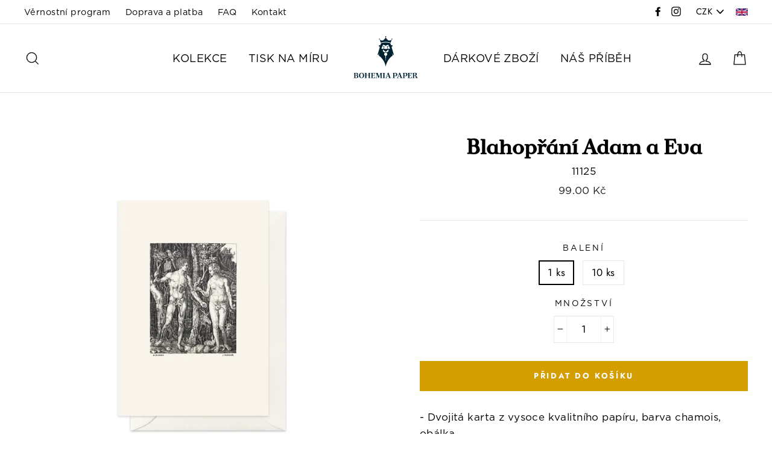

--- FILE ---
content_type: text/html; charset=utf-8
request_url: https://bohemiapaper.cz/products/blahoprani-bohemia-paper-adam-a-eva-11125
body_size: 24250
content:
<!doctype html>
<html class="no-js" lang="cs">
<head>
  <meta charset="utf-8">
  <meta http-equiv="X-UA-Compatible" content="IE=edge,chrome=1">
  <meta name="viewport" content="width=device-width,initial-scale=1">
  <meta name="theme-color" content="#d49d00">
  <link rel="canonical" href="https://bohemiapaper.cz/products/blahoprani-bohemia-paper-adam-a-eva-11125">
  <meta name="format-detection" content="telephone=no"><link rel="shortcut icon" href="//bohemiapaper.cz/cdn/shop/files/BP-Favicon-02_32x32.png?v=1614760107" type="image/png" />
  <title>Blahopřání Bohemia Paper – Adam a Eva
&ndash; BOHEMIA PAPER
</title><meta name="description" content="- Dvojitá karta z vysoce kvalitního papíru, barva chamois, obálka - Motiv Adama a Evy tištěn ocelotiskem - Rozměry: 105 x 148mm - Balení po 10 kusech je dodáváno v dárkovém boxu"><meta property="og:site_name" content="BOHEMIA PAPER">
  <meta property="og:url" content="https://bohemiapaper.cz/products/blahoprani-bohemia-paper-adam-a-eva-11125">
  <meta property="og:title" content="Blahopřání Adam a Eva">
  <meta property="og:type" content="product">
  <meta property="og:description" content="- Dvojitá karta z vysoce kvalitního papíru, barva chamois, obálka - Motiv Adama a Evy tištěn ocelotiskem - Rozměry: 105 x 148mm - Balení po 10 kusech je dodáváno v dárkovém boxu"><meta property="og:price:amount" content="99.00">
    <meta property="og:price:currency" content="CZK"><meta property="og:image" content="http://bohemiapaper.cz/cdn/shop/products/11_125_adam_eve_1200x630.png?v=1642255357">
  <meta property="og:image:secure_url" content="https://bohemiapaper.cz/cdn/shop/products/11_125_adam_eve_1200x630.png?v=1642255357">
  <meta name="twitter:site" content="@">
  <meta name="twitter:card" content="summary_large_image">
  <meta name="twitter:title" content="Blahopřání Adam a Eva">
  <meta name="twitter:description" content="- Dvojitá karta z vysoce kvalitního papíru, barva chamois, obálka - Motiv Adama a Evy tištěn ocelotiskem - Rozměry: 105 x 148mm - Balení po 10 kusech je dodáváno v dárkovém boxu">


  <style data-shopify>
  @font-face {
  font-family: "Bodoni Moda";
  font-weight: 700;
  font-style: normal;
  src: url("//bohemiapaper.cz/cdn/fonts/bodoni_moda/bodonimoda_n7.837502b3cbe406d2c6f311e87870fa9980b0b36a.woff2") format("woff2"),
       url("//bohemiapaper.cz/cdn/fonts/bodoni_moda/bodonimoda_n7.c198e1cda930f96f6ae1aa8ef8facc95a64cfd1f.woff") format("woff");
}

  @font-face {
  font-family: Jost;
  font-weight: 400;
  font-style: normal;
  src: url("//bohemiapaper.cz/cdn/fonts/jost/jost_n4.d47a1b6347ce4a4c9f437608011273009d91f2b7.woff2") format("woff2"),
       url("//bohemiapaper.cz/cdn/fonts/jost/jost_n4.791c46290e672b3f85c3d1c651ef2efa3819eadd.woff") format("woff");
}


  @font-face {
  font-family: Jost;
  font-weight: 700;
  font-style: normal;
  src: url("//bohemiapaper.cz/cdn/fonts/jost/jost_n7.921dc18c13fa0b0c94c5e2517ffe06139c3615a3.woff2") format("woff2"),
       url("//bohemiapaper.cz/cdn/fonts/jost/jost_n7.cbfc16c98c1e195f46c536e775e4e959c5f2f22b.woff") format("woff");
}

  @font-face {
  font-family: Jost;
  font-weight: 400;
  font-style: italic;
  src: url("//bohemiapaper.cz/cdn/fonts/jost/jost_i4.b690098389649750ada222b9763d55796c5283a5.woff2") format("woff2"),
       url("//bohemiapaper.cz/cdn/fonts/jost/jost_i4.fd766415a47e50b9e391ae7ec04e2ae25e7e28b0.woff") format("woff");
}

  @font-face {
  font-family: Jost;
  font-weight: 700;
  font-style: italic;
  src: url("//bohemiapaper.cz/cdn/fonts/jost/jost_i7.d8201b854e41e19d7ed9b1a31fe4fe71deea6d3f.woff2") format("woff2"),
       url("//bohemiapaper.cz/cdn/fonts/jost/jost_i7.eae515c34e26b6c853efddc3fc0c552e0de63757.woff") format("woff");
}

</style>

  <link href="//bohemiapaper.cz/cdn/shop/t/3/assets/theme.scss.css?v=153998817356452830021759259308" rel="stylesheet" type="text/css" media="all" />
  <!-- THIS IS CUSTOM CSS - RACOON -->
  <link href="//bohemiapaper.cz/cdn/shop/t/3/assets/theme-custom.css?v=180845366452564269111565125798" rel="stylesheet" type="text/css" media="all" />
  <!-- END NEW CODE  -->
  <!-- THIS IS CUSTOM JS - RACOON -->
  <script src="//bohemiapaper.cz/cdn/shop/t/3/assets/theme-custom1.js?v=38014671073280984441556737829" type="text/javascript"></script>
  <!-- END NEW CODE  -->
  <style data-shopify>
    .collection-item__title {
      font-size: 20.8px;
    }

    @media screen and (min-width: 769px) {
      .collection-item__title {
        font-size: 26px;
      }
    }
  </style>

  <script>
    document.documentElement.className = document.documentElement.className.replace('no-js', 'js');

    window.theme = window.theme || {};
    theme.strings = {
      addToCart: "Přidat do košíku",
      soldOut: "Vyprodáno",
      unavailable: "Nedostupné",
      stockLabel: "[count] skladem",
      savePrice: "Ušetříte [saved_amount]",
      cartSavings: "Ušetříte [savings]",
      cartEmpty: "Váš košík je momentálně prázdný.",
      cartTermsConfirmation: "Před provedením platby musíte souhlasit s obchodními podmínkami."
    };
    theme.settings = {
      cartType: "drawer",
      moneyFormat: "\u003cspan class=money\u003e{{amount}} Kč\u003c\/span\u003e",
      saveType: "dollar",
      recentlyViewedEnabled: false,
      quickView: true,
      themeVersion: "1.4.0"
    };
  </script>

  <script>window.performance && window.performance.mark && window.performance.mark('shopify.content_for_header.start');</script><meta name="google-site-verification" content="EYxjmQzrRlXubMzW8ghnHN4TiGUAnKCSHdsBrDhRSls">
<meta name="facebook-domain-verification" content="8bypow9z0l9cd8jtvplomst27nwsbj">
<meta id="shopify-digital-wallet" name="shopify-digital-wallet" content="/8174403663/digital_wallets/dialog">
<link rel="alternate" type="application/json+oembed" href="https://bohemiapaper.cz/products/blahoprani-bohemia-paper-adam-a-eva-11125.oembed">
<script async="async" src="/checkouts/internal/preloads.js?locale=cs-CZ"></script>
<script id="shopify-features" type="application/json">{"accessToken":"7108e63f1fb06bf7cb1fd13f802978cc","betas":["rich-media-storefront-analytics"],"domain":"bohemiapaper.cz","predictiveSearch":true,"shopId":8174403663,"locale":"cs"}</script>
<script>var Shopify = Shopify || {};
Shopify.shop = "bohemia-paper.myshopify.com";
Shopify.locale = "cs";
Shopify.currency = {"active":"CZK","rate":"1.0"};
Shopify.country = "CZ";
Shopify.theme = {"name":"Impulse","id":46869971023,"schema_name":"Impulse","schema_version":"1.4.0","theme_store_id":857,"role":"main"};
Shopify.theme.handle = "null";
Shopify.theme.style = {"id":null,"handle":null};
Shopify.cdnHost = "bohemiapaper.cz/cdn";
Shopify.routes = Shopify.routes || {};
Shopify.routes.root = "/";</script>
<script type="module">!function(o){(o.Shopify=o.Shopify||{}).modules=!0}(window);</script>
<script>!function(o){function n(){var o=[];function n(){o.push(Array.prototype.slice.apply(arguments))}return n.q=o,n}var t=o.Shopify=o.Shopify||{};t.loadFeatures=n(),t.autoloadFeatures=n()}(window);</script>
<script id="shop-js-analytics" type="application/json">{"pageType":"product"}</script>
<script defer="defer" async type="module" src="//bohemiapaper.cz/cdn/shopifycloud/shop-js/modules/v2/client.init-shop-cart-sync_Dzy5f-3J.cs.esm.js"></script>
<script defer="defer" async type="module" src="//bohemiapaper.cz/cdn/shopifycloud/shop-js/modules/v2/chunk.common_yrEPTT34.esm.js"></script>
<script type="module">
  await import("//bohemiapaper.cz/cdn/shopifycloud/shop-js/modules/v2/client.init-shop-cart-sync_Dzy5f-3J.cs.esm.js");
await import("//bohemiapaper.cz/cdn/shopifycloud/shop-js/modules/v2/chunk.common_yrEPTT34.esm.js");

  window.Shopify.SignInWithShop?.initShopCartSync?.({"fedCMEnabled":true,"windoidEnabled":true});

</script>
<script>(function() {
  var isLoaded = false;
  function asyncLoad() {
    if (isLoaded) return;
    isLoaded = true;
    var urls = ["https:\/\/aivalabs.com\/cta\/?identity=K9xrpYbQpWJjqEwzge2Q5e2tpbMmVCe3xBzIfR6xI71CT9wqkXPi6\u0026shop=bohemia-paper.myshopify.com","https:\/\/chimpstatic.com\/mcjs-connected\/js\/users\/4ff3bc3e65b148b9baf179a13\/bb779804e7c7050afb49ac895.js?shop=bohemia-paper.myshopify.com","https:\/\/shopify.covet.pics\/covet-pics-widget-inject.js?shop=bohemia-paper.myshopify.com"];
    for (var i = 0; i < urls.length; i++) {
      var s = document.createElement('script');
      s.type = 'text/javascript';
      s.async = true;
      s.src = urls[i];
      var x = document.getElementsByTagName('script')[0];
      x.parentNode.insertBefore(s, x);
    }
  };
  if(window.attachEvent) {
    window.attachEvent('onload', asyncLoad);
  } else {
    window.addEventListener('load', asyncLoad, false);
  }
})();</script>
<script id="__st">var __st={"a":8174403663,"offset":3600,"reqid":"4ceeb225-5a57-46bc-ba7e-d3b895d4391c-1768702053","pageurl":"bohemiapaper.cz\/products\/blahoprani-bohemia-paper-adam-a-eva-11125","u":"9616b5660b86","p":"product","rtyp":"product","rid":3690711154767};</script>
<script>window.ShopifyPaypalV4VisibilityTracking = true;</script>
<script id="captcha-bootstrap">!function(){'use strict';const t='contact',e='account',n='new_comment',o=[[t,t],['blogs',n],['comments',n],[t,'customer']],c=[[e,'customer_login'],[e,'guest_login'],[e,'recover_customer_password'],[e,'create_customer']],r=t=>t.map((([t,e])=>`form[action*='/${t}']:not([data-nocaptcha='true']) input[name='form_type'][value='${e}']`)).join(','),a=t=>()=>t?[...document.querySelectorAll(t)].map((t=>t.form)):[];function s(){const t=[...o],e=r(t);return a(e)}const i='password',u='form_key',d=['recaptcha-v3-token','g-recaptcha-response','h-captcha-response',i],f=()=>{try{return window.sessionStorage}catch{return}},m='__shopify_v',_=t=>t.elements[u];function p(t,e,n=!1){try{const o=window.sessionStorage,c=JSON.parse(o.getItem(e)),{data:r}=function(t){const{data:e,action:n}=t;return t[m]||n?{data:e,action:n}:{data:t,action:n}}(c);for(const[e,n]of Object.entries(r))t.elements[e]&&(t.elements[e].value=n);n&&o.removeItem(e)}catch(o){console.error('form repopulation failed',{error:o})}}const l='form_type',E='cptcha';function T(t){t.dataset[E]=!0}const w=window,h=w.document,L='Shopify',v='ce_forms',y='captcha';let A=!1;((t,e)=>{const n=(g='f06e6c50-85a8-45c8-87d0-21a2b65856fe',I='https://cdn.shopify.com/shopifycloud/storefront-forms-hcaptcha/ce_storefront_forms_captcha_hcaptcha.v1.5.2.iife.js',D={infoText:'Chráněno technologií hCaptcha',privacyText:'Ochrana osobních údajů',termsText:'Podmínky'},(t,e,n)=>{const o=w[L][v],c=o.bindForm;if(c)return c(t,g,e,D).then(n);var r;o.q.push([[t,g,e,D],n]),r=I,A||(h.body.append(Object.assign(h.createElement('script'),{id:'captcha-provider',async:!0,src:r})),A=!0)});var g,I,D;w[L]=w[L]||{},w[L][v]=w[L][v]||{},w[L][v].q=[],w[L][y]=w[L][y]||{},w[L][y].protect=function(t,e){n(t,void 0,e),T(t)},Object.freeze(w[L][y]),function(t,e,n,w,h,L){const[v,y,A,g]=function(t,e,n){const i=e?o:[],u=t?c:[],d=[...i,...u],f=r(d),m=r(i),_=r(d.filter((([t,e])=>n.includes(e))));return[a(f),a(m),a(_),s()]}(w,h,L),I=t=>{const e=t.target;return e instanceof HTMLFormElement?e:e&&e.form},D=t=>v().includes(t);t.addEventListener('submit',(t=>{const e=I(t);if(!e)return;const n=D(e)&&!e.dataset.hcaptchaBound&&!e.dataset.recaptchaBound,o=_(e),c=g().includes(e)&&(!o||!o.value);(n||c)&&t.preventDefault(),c&&!n&&(function(t){try{if(!f())return;!function(t){const e=f();if(!e)return;const n=_(t);if(!n)return;const o=n.value;o&&e.removeItem(o)}(t);const e=Array.from(Array(32),(()=>Math.random().toString(36)[2])).join('');!function(t,e){_(t)||t.append(Object.assign(document.createElement('input'),{type:'hidden',name:u})),t.elements[u].value=e}(t,e),function(t,e){const n=f();if(!n)return;const o=[...t.querySelectorAll(`input[type='${i}']`)].map((({name:t})=>t)),c=[...d,...o],r={};for(const[a,s]of new FormData(t).entries())c.includes(a)||(r[a]=s);n.setItem(e,JSON.stringify({[m]:1,action:t.action,data:r}))}(t,e)}catch(e){console.error('failed to persist form',e)}}(e),e.submit())}));const S=(t,e)=>{t&&!t.dataset[E]&&(n(t,e.some((e=>e===t))),T(t))};for(const o of['focusin','change'])t.addEventListener(o,(t=>{const e=I(t);D(e)&&S(e,y())}));const B=e.get('form_key'),M=e.get(l),P=B&&M;t.addEventListener('DOMContentLoaded',(()=>{const t=y();if(P)for(const e of t)e.elements[l].value===M&&p(e,B);[...new Set([...A(),...v().filter((t=>'true'===t.dataset.shopifyCaptcha))])].forEach((e=>S(e,t)))}))}(h,new URLSearchParams(w.location.search),n,t,e,['guest_login'])})(!0,!0)}();</script>
<script integrity="sha256-4kQ18oKyAcykRKYeNunJcIwy7WH5gtpwJnB7kiuLZ1E=" data-source-attribution="shopify.loadfeatures" defer="defer" src="//bohemiapaper.cz/cdn/shopifycloud/storefront/assets/storefront/load_feature-a0a9edcb.js" crossorigin="anonymous"></script>
<script data-source-attribution="shopify.dynamic_checkout.dynamic.init">var Shopify=Shopify||{};Shopify.PaymentButton=Shopify.PaymentButton||{isStorefrontPortableWallets:!0,init:function(){window.Shopify.PaymentButton.init=function(){};var t=document.createElement("script");t.src="https://bohemiapaper.cz/cdn/shopifycloud/portable-wallets/latest/portable-wallets.cs.js",t.type="module",document.head.appendChild(t)}};
</script>
<script data-source-attribution="shopify.dynamic_checkout.buyer_consent">
  function portableWalletsHideBuyerConsent(e){var t=document.getElementById("shopify-buyer-consent"),n=document.getElementById("shopify-subscription-policy-button");t&&n&&(t.classList.add("hidden"),t.setAttribute("aria-hidden","true"),n.removeEventListener("click",e))}function portableWalletsShowBuyerConsent(e){var t=document.getElementById("shopify-buyer-consent"),n=document.getElementById("shopify-subscription-policy-button");t&&n&&(t.classList.remove("hidden"),t.removeAttribute("aria-hidden"),n.addEventListener("click",e))}window.Shopify?.PaymentButton&&(window.Shopify.PaymentButton.hideBuyerConsent=portableWalletsHideBuyerConsent,window.Shopify.PaymentButton.showBuyerConsent=portableWalletsShowBuyerConsent);
</script>
<script>
  function portableWalletsCleanup(e){e&&e.src&&console.error("Failed to load portable wallets script "+e.src);var t=document.querySelectorAll("shopify-accelerated-checkout .shopify-payment-button__skeleton, shopify-accelerated-checkout-cart .wallet-cart-button__skeleton"),e=document.getElementById("shopify-buyer-consent");for(let e=0;e<t.length;e++)t[e].remove();e&&e.remove()}function portableWalletsNotLoadedAsModule(e){e instanceof ErrorEvent&&"string"==typeof e.message&&e.message.includes("import.meta")&&"string"==typeof e.filename&&e.filename.includes("portable-wallets")&&(window.removeEventListener("error",portableWalletsNotLoadedAsModule),window.Shopify.PaymentButton.failedToLoad=e,"loading"===document.readyState?document.addEventListener("DOMContentLoaded",window.Shopify.PaymentButton.init):window.Shopify.PaymentButton.init())}window.addEventListener("error",portableWalletsNotLoadedAsModule);
</script>

<script type="module" src="https://bohemiapaper.cz/cdn/shopifycloud/portable-wallets/latest/portable-wallets.cs.js" onError="portableWalletsCleanup(this)" crossorigin="anonymous"></script>
<script nomodule>
  document.addEventListener("DOMContentLoaded", portableWalletsCleanup);
</script>

<link id="shopify-accelerated-checkout-styles" rel="stylesheet" media="screen" href="https://bohemiapaper.cz/cdn/shopifycloud/portable-wallets/latest/accelerated-checkout-backwards-compat.css" crossorigin="anonymous">
<style id="shopify-accelerated-checkout-cart">
        #shopify-buyer-consent {
  margin-top: 1em;
  display: inline-block;
  width: 100%;
}

#shopify-buyer-consent.hidden {
  display: none;
}

#shopify-subscription-policy-button {
  background: none;
  border: none;
  padding: 0;
  text-decoration: underline;
  font-size: inherit;
  cursor: pointer;
}

#shopify-subscription-policy-button::before {
  box-shadow: none;
}

      </style>

<script>window.performance && window.performance.mark && window.performance.mark('shopify.content_for_header.end');</script>
  <!--[if lt IE 9]>
<script src="//cdnjs.cloudflare.com/ajax/libs/html5shiv/3.7.2/html5shiv.min.js" type="text/javascript"></script>
<![endif]-->
<!--[if (lte IE 9) ]><script src="//bohemiapaper.cz/cdn/shop/t/3/assets/match-media.min.js?v=159635276924582161481550673356" type="text/javascript"></script><![endif]-->


  
  <script src="//bohemiapaper.cz/cdn/shop/t/3/assets/vendor.js" defer="defer"></script>



  
    <script src="/services/javascripts/currencies.js" defer="defer"></script>
    
  <script src="//bohemiapaper.cz/cdn/shop/t/3/assets/jquery.currencies.min.js" defer="defer"></script>


  

  
  <script src="//bohemiapaper.cz/cdn/shop/t/3/assets/theme.js?v=160067744901837986771556266556" defer="defer"></script>


<!-- Hotjar Tracking Code for https://www.bohemiapaper.cz -->
<script>
    (function(h,o,t,j,a,r){
        h.hj=h.hj||function(){(h.hj.q=h.hj.q||[]).push(arguments)};
        h._hjSettings={hjid:1451681,hjsv:6};
        a=o.getElementsByTagName('head')[0];
        r=o.createElement('script');r.async=1;
        r.src=t+h._hjSettings.hjid+j+h._hjSettings.hjsv;
        a.appendChild(r);
    })(window,document,'https://static.hotjar.com/c/hotjar-','.js?sv=');
</script>
<link href="https://monorail-edge.shopifysvc.com" rel="dns-prefetch">
<script>(function(){if ("sendBeacon" in navigator && "performance" in window) {try {var session_token_from_headers = performance.getEntriesByType('navigation')[0].serverTiming.find(x => x.name == '_s').description;} catch {var session_token_from_headers = undefined;}var session_cookie_matches = document.cookie.match(/_shopify_s=([^;]*)/);var session_token_from_cookie = session_cookie_matches && session_cookie_matches.length === 2 ? session_cookie_matches[1] : "";var session_token = session_token_from_headers || session_token_from_cookie || "";function handle_abandonment_event(e) {var entries = performance.getEntries().filter(function(entry) {return /monorail-edge.shopifysvc.com/.test(entry.name);});if (!window.abandonment_tracked && entries.length === 0) {window.abandonment_tracked = true;var currentMs = Date.now();var navigation_start = performance.timing.navigationStart;var payload = {shop_id: 8174403663,url: window.location.href,navigation_start,duration: currentMs - navigation_start,session_token,page_type: "product"};window.navigator.sendBeacon("https://monorail-edge.shopifysvc.com/v1/produce", JSON.stringify({schema_id: "online_store_buyer_site_abandonment/1.1",payload: payload,metadata: {event_created_at_ms: currentMs,event_sent_at_ms: currentMs}}));}}window.addEventListener('pagehide', handle_abandonment_event);}}());</script>
<script id="web-pixels-manager-setup">(function e(e,d,r,n,o){if(void 0===o&&(o={}),!Boolean(null===(a=null===(i=window.Shopify)||void 0===i?void 0:i.analytics)||void 0===a?void 0:a.replayQueue)){var i,a;window.Shopify=window.Shopify||{};var t=window.Shopify;t.analytics=t.analytics||{};var s=t.analytics;s.replayQueue=[],s.publish=function(e,d,r){return s.replayQueue.push([e,d,r]),!0};try{self.performance.mark("wpm:start")}catch(e){}var l=function(){var e={modern:/Edge?\/(1{2}[4-9]|1[2-9]\d|[2-9]\d{2}|\d{4,})\.\d+(\.\d+|)|Firefox\/(1{2}[4-9]|1[2-9]\d|[2-9]\d{2}|\d{4,})\.\d+(\.\d+|)|Chrom(ium|e)\/(9{2}|\d{3,})\.\d+(\.\d+|)|(Maci|X1{2}).+ Version\/(15\.\d+|(1[6-9]|[2-9]\d|\d{3,})\.\d+)([,.]\d+|)( \(\w+\)|)( Mobile\/\w+|) Safari\/|Chrome.+OPR\/(9{2}|\d{3,})\.\d+\.\d+|(CPU[ +]OS|iPhone[ +]OS|CPU[ +]iPhone|CPU IPhone OS|CPU iPad OS)[ +]+(15[._]\d+|(1[6-9]|[2-9]\d|\d{3,})[._]\d+)([._]\d+|)|Android:?[ /-](13[3-9]|1[4-9]\d|[2-9]\d{2}|\d{4,})(\.\d+|)(\.\d+|)|Android.+Firefox\/(13[5-9]|1[4-9]\d|[2-9]\d{2}|\d{4,})\.\d+(\.\d+|)|Android.+Chrom(ium|e)\/(13[3-9]|1[4-9]\d|[2-9]\d{2}|\d{4,})\.\d+(\.\d+|)|SamsungBrowser\/([2-9]\d|\d{3,})\.\d+/,legacy:/Edge?\/(1[6-9]|[2-9]\d|\d{3,})\.\d+(\.\d+|)|Firefox\/(5[4-9]|[6-9]\d|\d{3,})\.\d+(\.\d+|)|Chrom(ium|e)\/(5[1-9]|[6-9]\d|\d{3,})\.\d+(\.\d+|)([\d.]+$|.*Safari\/(?![\d.]+ Edge\/[\d.]+$))|(Maci|X1{2}).+ Version\/(10\.\d+|(1[1-9]|[2-9]\d|\d{3,})\.\d+)([,.]\d+|)( \(\w+\)|)( Mobile\/\w+|) Safari\/|Chrome.+OPR\/(3[89]|[4-9]\d|\d{3,})\.\d+\.\d+|(CPU[ +]OS|iPhone[ +]OS|CPU[ +]iPhone|CPU IPhone OS|CPU iPad OS)[ +]+(10[._]\d+|(1[1-9]|[2-9]\d|\d{3,})[._]\d+)([._]\d+|)|Android:?[ /-](13[3-9]|1[4-9]\d|[2-9]\d{2}|\d{4,})(\.\d+|)(\.\d+|)|Mobile Safari.+OPR\/([89]\d|\d{3,})\.\d+\.\d+|Android.+Firefox\/(13[5-9]|1[4-9]\d|[2-9]\d{2}|\d{4,})\.\d+(\.\d+|)|Android.+Chrom(ium|e)\/(13[3-9]|1[4-9]\d|[2-9]\d{2}|\d{4,})\.\d+(\.\d+|)|Android.+(UC? ?Browser|UCWEB|U3)[ /]?(15\.([5-9]|\d{2,})|(1[6-9]|[2-9]\d|\d{3,})\.\d+)\.\d+|SamsungBrowser\/(5\.\d+|([6-9]|\d{2,})\.\d+)|Android.+MQ{2}Browser\/(14(\.(9|\d{2,})|)|(1[5-9]|[2-9]\d|\d{3,})(\.\d+|))(\.\d+|)|K[Aa][Ii]OS\/(3\.\d+|([4-9]|\d{2,})\.\d+)(\.\d+|)/},d=e.modern,r=e.legacy,n=navigator.userAgent;return n.match(d)?"modern":n.match(r)?"legacy":"unknown"}(),u="modern"===l?"modern":"legacy",c=(null!=n?n:{modern:"",legacy:""})[u],f=function(e){return[e.baseUrl,"/wpm","/b",e.hashVersion,"modern"===e.buildTarget?"m":"l",".js"].join("")}({baseUrl:d,hashVersion:r,buildTarget:u}),m=function(e){var d=e.version,r=e.bundleTarget,n=e.surface,o=e.pageUrl,i=e.monorailEndpoint;return{emit:function(e){var a=e.status,t=e.errorMsg,s=(new Date).getTime(),l=JSON.stringify({metadata:{event_sent_at_ms:s},events:[{schema_id:"web_pixels_manager_load/3.1",payload:{version:d,bundle_target:r,page_url:o,status:a,surface:n,error_msg:t},metadata:{event_created_at_ms:s}}]});if(!i)return console&&console.warn&&console.warn("[Web Pixels Manager] No Monorail endpoint provided, skipping logging."),!1;try{return self.navigator.sendBeacon.bind(self.navigator)(i,l)}catch(e){}var u=new XMLHttpRequest;try{return u.open("POST",i,!0),u.setRequestHeader("Content-Type","text/plain"),u.send(l),!0}catch(e){return console&&console.warn&&console.warn("[Web Pixels Manager] Got an unhandled error while logging to Monorail."),!1}}}}({version:r,bundleTarget:l,surface:e.surface,pageUrl:self.location.href,monorailEndpoint:e.monorailEndpoint});try{o.browserTarget=l,function(e){var d=e.src,r=e.async,n=void 0===r||r,o=e.onload,i=e.onerror,a=e.sri,t=e.scriptDataAttributes,s=void 0===t?{}:t,l=document.createElement("script"),u=document.querySelector("head"),c=document.querySelector("body");if(l.async=n,l.src=d,a&&(l.integrity=a,l.crossOrigin="anonymous"),s)for(var f in s)if(Object.prototype.hasOwnProperty.call(s,f))try{l.dataset[f]=s[f]}catch(e){}if(o&&l.addEventListener("load",o),i&&l.addEventListener("error",i),u)u.appendChild(l);else{if(!c)throw new Error("Did not find a head or body element to append the script");c.appendChild(l)}}({src:f,async:!0,onload:function(){if(!function(){var e,d;return Boolean(null===(d=null===(e=window.Shopify)||void 0===e?void 0:e.analytics)||void 0===d?void 0:d.initialized)}()){var d=window.webPixelsManager.init(e)||void 0;if(d){var r=window.Shopify.analytics;r.replayQueue.forEach((function(e){var r=e[0],n=e[1],o=e[2];d.publishCustomEvent(r,n,o)})),r.replayQueue=[],r.publish=d.publishCustomEvent,r.visitor=d.visitor,r.initialized=!0}}},onerror:function(){return m.emit({status:"failed",errorMsg:"".concat(f," has failed to load")})},sri:function(e){var d=/^sha384-[A-Za-z0-9+/=]+$/;return"string"==typeof e&&d.test(e)}(c)?c:"",scriptDataAttributes:o}),m.emit({status:"loading"})}catch(e){m.emit({status:"failed",errorMsg:(null==e?void 0:e.message)||"Unknown error"})}}})({shopId: 8174403663,storefrontBaseUrl: "https://bohemiapaper.cz",extensionsBaseUrl: "https://extensions.shopifycdn.com/cdn/shopifycloud/web-pixels-manager",monorailEndpoint: "https://monorail-edge.shopifysvc.com/unstable/produce_batch",surface: "storefront-renderer",enabledBetaFlags: ["2dca8a86"],webPixelsConfigList: [{"id":"1132560729","configuration":"{\"config\":\"{\\\"pixel_id\\\":\\\"GT-WPFJZC3\\\",\\\"target_country\\\":\\\"CZ\\\",\\\"gtag_events\\\":[{\\\"type\\\":\\\"purchase\\\",\\\"action_label\\\":\\\"MC-9C9K78LFB4\\\"},{\\\"type\\\":\\\"page_view\\\",\\\"action_label\\\":\\\"MC-9C9K78LFB4\\\"},{\\\"type\\\":\\\"view_item\\\",\\\"action_label\\\":\\\"MC-9C9K78LFB4\\\"}],\\\"enable_monitoring_mode\\\":false}\"}","eventPayloadVersion":"v1","runtimeContext":"OPEN","scriptVersion":"b2a88bafab3e21179ed38636efcd8a93","type":"APP","apiClientId":1780363,"privacyPurposes":[],"dataSharingAdjustments":{"protectedCustomerApprovalScopes":["read_customer_address","read_customer_email","read_customer_name","read_customer_personal_data","read_customer_phone"]}},{"id":"477233497","configuration":"{\"pixel_id\":\"151319732299505\",\"pixel_type\":\"facebook_pixel\",\"metaapp_system_user_token\":\"-\"}","eventPayloadVersion":"v1","runtimeContext":"OPEN","scriptVersion":"ca16bc87fe92b6042fbaa3acc2fbdaa6","type":"APP","apiClientId":2329312,"privacyPurposes":["ANALYTICS","MARKETING","SALE_OF_DATA"],"dataSharingAdjustments":{"protectedCustomerApprovalScopes":["read_customer_address","read_customer_email","read_customer_name","read_customer_personal_data","read_customer_phone"]}},{"id":"shopify-app-pixel","configuration":"{}","eventPayloadVersion":"v1","runtimeContext":"STRICT","scriptVersion":"0450","apiClientId":"shopify-pixel","type":"APP","privacyPurposes":["ANALYTICS","MARKETING"]},{"id":"shopify-custom-pixel","eventPayloadVersion":"v1","runtimeContext":"LAX","scriptVersion":"0450","apiClientId":"shopify-pixel","type":"CUSTOM","privacyPurposes":["ANALYTICS","MARKETING"]}],isMerchantRequest: false,initData: {"shop":{"name":"BOHEMIA PAPER","paymentSettings":{"currencyCode":"CZK"},"myshopifyDomain":"bohemia-paper.myshopify.com","countryCode":"CZ","storefrontUrl":"https:\/\/bohemiapaper.cz"},"customer":null,"cart":null,"checkout":null,"productVariants":[{"price":{"amount":99.0,"currencyCode":"CZK"},"product":{"title":"Blahopřání Adam a Eva","vendor":"Bohemia Paper","id":"3690711154767","untranslatedTitle":"Blahopřání Adam a Eva","url":"\/products\/blahoprani-bohemia-paper-adam-a-eva-11125","type":"Blahopřání"},"id":"39944423997519","image":{"src":"\/\/bohemiapaper.cz\/cdn\/shop\/products\/11_125_adam_eve.png?v=1642255357"},"sku":"11125","title":"1 ks","untranslatedTitle":"1 ks"},{"price":{"amount":840.0,"currencyCode":"CZK"},"product":{"title":"Blahopřání Adam a Eva","vendor":"Bohemia Paper","id":"3690711154767","untranslatedTitle":"Blahopřání Adam a Eva","url":"\/products\/blahoprani-bohemia-paper-adam-a-eva-11125","type":"Blahopřání"},"id":"39944436908111","image":{"src":"\/\/bohemiapaper.cz\/cdn\/shop\/products\/11_125_adam_eve.png?v=1642255357"},"sku":"11125-10ks","title":"10 ks","untranslatedTitle":"10 ks"}],"purchasingCompany":null},},"https://bohemiapaper.cz/cdn","fcfee988w5aeb613cpc8e4bc33m6693e112",{"modern":"","legacy":""},{"shopId":"8174403663","storefrontBaseUrl":"https:\/\/bohemiapaper.cz","extensionBaseUrl":"https:\/\/extensions.shopifycdn.com\/cdn\/shopifycloud\/web-pixels-manager","surface":"storefront-renderer","enabledBetaFlags":"[\"2dca8a86\"]","isMerchantRequest":"false","hashVersion":"fcfee988w5aeb613cpc8e4bc33m6693e112","publish":"custom","events":"[[\"page_viewed\",{}],[\"product_viewed\",{\"productVariant\":{\"price\":{\"amount\":99.0,\"currencyCode\":\"CZK\"},\"product\":{\"title\":\"Blahopřání Adam a Eva\",\"vendor\":\"Bohemia Paper\",\"id\":\"3690711154767\",\"untranslatedTitle\":\"Blahopřání Adam a Eva\",\"url\":\"\/products\/blahoprani-bohemia-paper-adam-a-eva-11125\",\"type\":\"Blahopřání\"},\"id\":\"39944423997519\",\"image\":{\"src\":\"\/\/bohemiapaper.cz\/cdn\/shop\/products\/11_125_adam_eve.png?v=1642255357\"},\"sku\":\"11125\",\"title\":\"1 ks\",\"untranslatedTitle\":\"1 ks\"}}]]"});</script><script>
  window.ShopifyAnalytics = window.ShopifyAnalytics || {};
  window.ShopifyAnalytics.meta = window.ShopifyAnalytics.meta || {};
  window.ShopifyAnalytics.meta.currency = 'CZK';
  var meta = {"product":{"id":3690711154767,"gid":"gid:\/\/shopify\/Product\/3690711154767","vendor":"Bohemia Paper","type":"Blahopřání","handle":"blahoprani-bohemia-paper-adam-a-eva-11125","variants":[{"id":39944423997519,"price":9900,"name":"Blahopřání Adam a Eva - 1 ks","public_title":"1 ks","sku":"11125"},{"id":39944436908111,"price":84000,"name":"Blahopřání Adam a Eva - 10 ks","public_title":"10 ks","sku":"11125-10ks"}],"remote":false},"page":{"pageType":"product","resourceType":"product","resourceId":3690711154767,"requestId":"4ceeb225-5a57-46bc-ba7e-d3b895d4391c-1768702053"}};
  for (var attr in meta) {
    window.ShopifyAnalytics.meta[attr] = meta[attr];
  }
</script>
<script class="analytics">
  (function () {
    var customDocumentWrite = function(content) {
      var jquery = null;

      if (window.jQuery) {
        jquery = window.jQuery;
      } else if (window.Checkout && window.Checkout.$) {
        jquery = window.Checkout.$;
      }

      if (jquery) {
        jquery('body').append(content);
      }
    };

    var hasLoggedConversion = function(token) {
      if (token) {
        return document.cookie.indexOf('loggedConversion=' + token) !== -1;
      }
      return false;
    }

    var setCookieIfConversion = function(token) {
      if (token) {
        var twoMonthsFromNow = new Date(Date.now());
        twoMonthsFromNow.setMonth(twoMonthsFromNow.getMonth() + 2);

        document.cookie = 'loggedConversion=' + token + '; expires=' + twoMonthsFromNow;
      }
    }

    var trekkie = window.ShopifyAnalytics.lib = window.trekkie = window.trekkie || [];
    if (trekkie.integrations) {
      return;
    }
    trekkie.methods = [
      'identify',
      'page',
      'ready',
      'track',
      'trackForm',
      'trackLink'
    ];
    trekkie.factory = function(method) {
      return function() {
        var args = Array.prototype.slice.call(arguments);
        args.unshift(method);
        trekkie.push(args);
        return trekkie;
      };
    };
    for (var i = 0; i < trekkie.methods.length; i++) {
      var key = trekkie.methods[i];
      trekkie[key] = trekkie.factory(key);
    }
    trekkie.load = function(config) {
      trekkie.config = config || {};
      trekkie.config.initialDocumentCookie = document.cookie;
      var first = document.getElementsByTagName('script')[0];
      var script = document.createElement('script');
      script.type = 'text/javascript';
      script.onerror = function(e) {
        var scriptFallback = document.createElement('script');
        scriptFallback.type = 'text/javascript';
        scriptFallback.onerror = function(error) {
                var Monorail = {
      produce: function produce(monorailDomain, schemaId, payload) {
        var currentMs = new Date().getTime();
        var event = {
          schema_id: schemaId,
          payload: payload,
          metadata: {
            event_created_at_ms: currentMs,
            event_sent_at_ms: currentMs
          }
        };
        return Monorail.sendRequest("https://" + monorailDomain + "/v1/produce", JSON.stringify(event));
      },
      sendRequest: function sendRequest(endpointUrl, payload) {
        // Try the sendBeacon API
        if (window && window.navigator && typeof window.navigator.sendBeacon === 'function' && typeof window.Blob === 'function' && !Monorail.isIos12()) {
          var blobData = new window.Blob([payload], {
            type: 'text/plain'
          });

          if (window.navigator.sendBeacon(endpointUrl, blobData)) {
            return true;
          } // sendBeacon was not successful

        } // XHR beacon

        var xhr = new XMLHttpRequest();

        try {
          xhr.open('POST', endpointUrl);
          xhr.setRequestHeader('Content-Type', 'text/plain');
          xhr.send(payload);
        } catch (e) {
          console.log(e);
        }

        return false;
      },
      isIos12: function isIos12() {
        return window.navigator.userAgent.lastIndexOf('iPhone; CPU iPhone OS 12_') !== -1 || window.navigator.userAgent.lastIndexOf('iPad; CPU OS 12_') !== -1;
      }
    };
    Monorail.produce('monorail-edge.shopifysvc.com',
      'trekkie_storefront_load_errors/1.1',
      {shop_id: 8174403663,
      theme_id: 46869971023,
      app_name: "storefront",
      context_url: window.location.href,
      source_url: "//bohemiapaper.cz/cdn/s/trekkie.storefront.cd680fe47e6c39ca5d5df5f0a32d569bc48c0f27.min.js"});

        };
        scriptFallback.async = true;
        scriptFallback.src = '//bohemiapaper.cz/cdn/s/trekkie.storefront.cd680fe47e6c39ca5d5df5f0a32d569bc48c0f27.min.js';
        first.parentNode.insertBefore(scriptFallback, first);
      };
      script.async = true;
      script.src = '//bohemiapaper.cz/cdn/s/trekkie.storefront.cd680fe47e6c39ca5d5df5f0a32d569bc48c0f27.min.js';
      first.parentNode.insertBefore(script, first);
    };
    trekkie.load(
      {"Trekkie":{"appName":"storefront","development":false,"defaultAttributes":{"shopId":8174403663,"isMerchantRequest":null,"themeId":46869971023,"themeCityHash":"820961808298223480","contentLanguage":"cs","currency":"CZK","eventMetadataId":"14c9038f-ca24-43fd-ad6b-c7704dc3ef75"},"isServerSideCookieWritingEnabled":true,"monorailRegion":"shop_domain","enabledBetaFlags":["65f19447"]},"Session Attribution":{},"S2S":{"facebookCapiEnabled":true,"source":"trekkie-storefront-renderer","apiClientId":580111}}
    );

    var loaded = false;
    trekkie.ready(function() {
      if (loaded) return;
      loaded = true;

      window.ShopifyAnalytics.lib = window.trekkie;

      var originalDocumentWrite = document.write;
      document.write = customDocumentWrite;
      try { window.ShopifyAnalytics.merchantGoogleAnalytics.call(this); } catch(error) {};
      document.write = originalDocumentWrite;

      window.ShopifyAnalytics.lib.page(null,{"pageType":"product","resourceType":"product","resourceId":3690711154767,"requestId":"4ceeb225-5a57-46bc-ba7e-d3b895d4391c-1768702053","shopifyEmitted":true});

      var match = window.location.pathname.match(/checkouts\/(.+)\/(thank_you|post_purchase)/)
      var token = match? match[1]: undefined;
      if (!hasLoggedConversion(token)) {
        setCookieIfConversion(token);
        window.ShopifyAnalytics.lib.track("Viewed Product",{"currency":"CZK","variantId":39944423997519,"productId":3690711154767,"productGid":"gid:\/\/shopify\/Product\/3690711154767","name":"Blahopřání Adam a Eva - 1 ks","price":"99.00","sku":"11125","brand":"Bohemia Paper","variant":"1 ks","category":"Blahopřání","nonInteraction":true,"remote":false},undefined,undefined,{"shopifyEmitted":true});
      window.ShopifyAnalytics.lib.track("monorail:\/\/trekkie_storefront_viewed_product\/1.1",{"currency":"CZK","variantId":39944423997519,"productId":3690711154767,"productGid":"gid:\/\/shopify\/Product\/3690711154767","name":"Blahopřání Adam a Eva - 1 ks","price":"99.00","sku":"11125","brand":"Bohemia Paper","variant":"1 ks","category":"Blahopřání","nonInteraction":true,"remote":false,"referer":"https:\/\/bohemiapaper.cz\/products\/blahoprani-bohemia-paper-adam-a-eva-11125"});
      }
    });


        var eventsListenerScript = document.createElement('script');
        eventsListenerScript.async = true;
        eventsListenerScript.src = "//bohemiapaper.cz/cdn/shopifycloud/storefront/assets/shop_events_listener-3da45d37.js";
        document.getElementsByTagName('head')[0].appendChild(eventsListenerScript);

})();</script>
  <script>
  if (!window.ga || (window.ga && typeof window.ga !== 'function')) {
    window.ga = function ga() {
      (window.ga.q = window.ga.q || []).push(arguments);
      if (window.Shopify && window.Shopify.analytics && typeof window.Shopify.analytics.publish === 'function') {
        window.Shopify.analytics.publish("ga_stub_called", {}, {sendTo: "google_osp_migration"});
      }
      console.error("Shopify's Google Analytics stub called with:", Array.from(arguments), "\nSee https://help.shopify.com/manual/promoting-marketing/pixels/pixel-migration#google for more information.");
    };
    if (window.Shopify && window.Shopify.analytics && typeof window.Shopify.analytics.publish === 'function') {
      window.Shopify.analytics.publish("ga_stub_initialized", {}, {sendTo: "google_osp_migration"});
    }
  }
</script>
<script
  defer
  src="https://bohemiapaper.cz/cdn/shopifycloud/perf-kit/shopify-perf-kit-3.0.4.min.js"
  data-application="storefront-renderer"
  data-shop-id="8174403663"
  data-render-region="gcp-us-east1"
  data-page-type="product"
  data-theme-instance-id="46869971023"
  data-theme-name="Impulse"
  data-theme-version="1.4.0"
  data-monorail-region="shop_domain"
  data-resource-timing-sampling-rate="10"
  data-shs="true"
  data-shs-beacon="true"
  data-shs-export-with-fetch="true"
  data-shs-logs-sample-rate="1"
  data-shs-beacon-endpoint="https://bohemiapaper.cz/api/collect"
></script>
</head>

<body class="template-product currencies-enabled" data-transitions="false">

  
  

  <a class="in-page-link visually-hidden skip-link" href="#MainContent">Přeskočit na obsah</a>

  <div id="PageContainer" class="page-container">
    <div class="transition-body">

    <div id="shopify-section-header" class="shopify-section">




<div id="NavDrawer" class="drawer drawer--left">
  <div class="drawer__fixed-header drawer__fixed-header--full">
    <div class="drawer__header drawer__header--full appear-animation appear-delay-1">
      <div class="h2 drawer__title" style="width:30%">
        
  <span
    class="currency-picker__wrapper currency-picker--drawer">
    <label for="CurrencyPicker-drawer" class="visually-hidden">Pick a currency</label>
    <select class="currency-input" id="CurrencyPicker-drawer" name="currencies"><option value="CZK" selected="selected">CZK</option>
    
      
      <option value="EUR">EUR</option>
      
    
    </select>
  </span>


      </div>
      <div class="h2 drawer__title">
        <a href="https://bohemiapaper.com">          
        <img
          style="width:30px"
          src="//bohemiapaper.cz/cdn/shop/t/3/assets/gb_flag.svg?v=135778792866112095191566412226"
          alt="bohemiapaper.com">
                </a>
      </div>
      <div class="drawer__close">
        <button type="button" class="drawer__close-button js-drawer-close">
          <svg aria-hidden="true" focusable="false" role="presentation" class="icon icon-close" viewBox="0 0 64 64"><path d="M19 17.61l27.12 27.13m0-27.12L19 44.74"/></svg>
          <span class="icon__fallback-text">Zavřít menu</span>
        </button>
        
      </div>
      
    </div>
  </div>
  <div class="drawer__inner">

    <ul class="mobile-nav" role="navigation" aria-label="Primary">
      


        <li class="mobile-nav__item appear-animation appear-delay-2">
          
            <div class="mobile-nav__has-sublist">
              
                <a href="/collections/kolekce"
                  class="mobile-nav__link mobile-nav__link--top-level"
                  id="Label-collections-kolekce1"
                  >
                  KOLEKCE
                </a>
                <div class="mobile-nav__toggle">
                  <button type="button"
                    aria-controls="Linklist-collections-kolekce1"
                    
                    class="collapsible-trigger collapsible--auto-height ">
                    <span class="collapsible-trigger__icon collapsible-trigger__icon--open" role="presentation">
  <svg aria-hidden="true" focusable="false" role="presentation" class="icon icon--wide icon-chevron-down" viewBox="0 0 28 16"><path d="M1.57 1.59l12.76 12.77L27.1 1.59" stroke-width="2" stroke="#000" fill="none" fill-rule="evenodd"/></svg>
</span>

                  </button>
                </div>
              
            </div>
          

          
            <div id="Linklist-collections-kolekce1"
              class="mobile-nav__sublist collapsible-content collapsible-content--all "
              aria-labelledby="Label-collections-kolekce1"
              >
              <div class="collapsible-content__inner">
                <ul class="mobile-nav__sublist">
                  


                    <li class="mobile-nav__item">
                      <div class="mobile-nav__child-item">
                        
                          <a href="/collections/typ"
                            class="mobile-nav__link"
                            id="Sublabel-collections-typ1"
                            >
                            Typ
                          </a>
                        
                        
                          <button type="button"
                            aria-controls="Sublinklist-collections-kolekce1-collections-typ1"
                            class="collapsible-trigger ">
                            <span class="collapsible-trigger__icon collapsible-trigger__icon--circle collapsible-trigger__icon--open" role="presentation">
  <svg aria-hidden="true" focusable="false" role="presentation" class="icon icon--wide icon-chevron-down" viewBox="0 0 28 16"><path d="M1.57 1.59l12.76 12.77L27.1 1.59" stroke-width="2" stroke="#000" fill="none" fill-rule="evenodd"/></svg>
</span>

                          </button>
                        
                      </div>

                      
                        <div
                          id="Sublinklist-collections-kolekce1-collections-typ1"
                          aria-labelledby="Sublabel-collections-typ1"
                          class="mobile-nav__sublist collapsible-content collapsible-content--all "
                          >
                          <div class="collapsible-content__inner">
                            <ul class="mobile-nav__grandchildlist">
                              
                                <li class="mobile-nav__item">
                                  <a href="/collections/blahoprani" class="mobile-nav__link" >
                                    Blahopřání
                                  </a>
                                </li>
                              
                                <li class="mobile-nav__item">
                                  <a href="/collections/karty" class="mobile-nav__link" >
                                    Karty
                                  </a>
                                </li>
                              
                                <li class="mobile-nav__item">
                                  <a href="/collections/darkove-karticky" class="mobile-nav__link" >
                                    Dárkové kartičky
                                  </a>
                                </li>
                              
                                <li class="mobile-nav__item">
                                  <a href="/collections/darkove-obalky" class="mobile-nav__link" >
                                    Dárkové obálky
                                  </a>
                                </li>
                              
                                <li class="mobile-nav__item">
                                  <a href="/collections/dopisni-sety" class="mobile-nav__link" >
                                    Dopisní sety
                                  </a>
                                </li>
                              
                                <li class="mobile-nav__item">
                                  <a href="/collections/fotoramecky" class="mobile-nav__link" >
                                    Fotorámečky
                                  </a>
                                </li>
                              
                                <li class="mobile-nav__item">
                                  <a href="/collections/pozvanky-menu-stolove-karty" class="mobile-nav__link" >
                                    Pozvánky, Menu & Stolové karty
                                  </a>
                                </li>
                              
                                <li class="mobile-nav__item">
                                  <a href="/collections/zalozky" class="mobile-nav__link" >
                                    Záložky
                                  </a>
                                </li>
                              
                                <li class="mobile-nav__item">
                                  <a href="/collections/papir" class="mobile-nav__link" >
                                    Papír & obálky
                                  </a>
                                </li>
                              
                            </ul>
                          </div>
                        </div>
                      
                    </li>
                  


                    <li class="mobile-nav__item">
                      <div class="mobile-nav__child-item">
                        
                          <a href="/collections/svatba-a-udalosti"
                            class="mobile-nav__link"
                            id="Sublabel-collections-svatba-a-udalosti2"
                            >
                            Svatba a události
                          </a>
                        
                        
                          <button type="button"
                            aria-controls="Sublinklist-collections-kolekce1-collections-svatba-a-udalosti2"
                            class="collapsible-trigger ">
                            <span class="collapsible-trigger__icon collapsible-trigger__icon--circle collapsible-trigger__icon--open" role="presentation">
  <svg aria-hidden="true" focusable="false" role="presentation" class="icon icon--wide icon-chevron-down" viewBox="0 0 28 16"><path d="M1.57 1.59l12.76 12.77L27.1 1.59" stroke-width="2" stroke="#000" fill="none" fill-rule="evenodd"/></svg>
</span>

                          </button>
                        
                      </div>

                      
                        <div
                          id="Sublinklist-collections-kolekce1-collections-svatba-a-udalosti2"
                          aria-labelledby="Sublabel-collections-svatba-a-udalosti2"
                          class="mobile-nav__sublist collapsible-content collapsible-content--all "
                          >
                          <div class="collapsible-content__inner">
                            <ul class="mobile-nav__grandchildlist">
                              
                                <li class="mobile-nav__item">
                                  <a href="/collections/svatba" class="mobile-nav__link" >
                                    Svatba
                                  </a>
                                </li>
                              
                                <li class="mobile-nav__item">
                                  <a href="/collections/narozeni-miminka" class="mobile-nav__link" >
                                    Narození miminka
                                  </a>
                                </li>
                              
                                <li class="mobile-nav__item">
                                  <a href="/collections/promoce" class="mobile-nav__link" >
                                    Promoce
                                  </a>
                                </li>
                              
                                <li class="mobile-nav__item">
                                  <a href="/collections/narozeniny" class="mobile-nav__link" >
                                    Narozeniny
                                  </a>
                                </li>
                              
                                <li class="mobile-nav__item">
                                  <a href="/collections/kondolence" class="mobile-nav__link" >
                                    Kondolence
                                  </a>
                                </li>
                              
                            </ul>
                          </div>
                        </div>
                      
                    </li>
                  


                    <li class="mobile-nav__item">
                      <div class="mobile-nav__child-item">
                        
                          <a href="/collections/sezona"
                            class="mobile-nav__link"
                            id="Sublabel-collections-sezona3"
                            >
                            Sezóna
                          </a>
                        
                        
                          <button type="button"
                            aria-controls="Sublinklist-collections-kolekce1-collections-sezona3"
                            class="collapsible-trigger ">
                            <span class="collapsible-trigger__icon collapsible-trigger__icon--circle collapsible-trigger__icon--open" role="presentation">
  <svg aria-hidden="true" focusable="false" role="presentation" class="icon icon--wide icon-chevron-down" viewBox="0 0 28 16"><path d="M1.57 1.59l12.76 12.77L27.1 1.59" stroke-width="2" stroke="#000" fill="none" fill-rule="evenodd"/></svg>
</span>

                          </button>
                        
                      </div>

                      
                        <div
                          id="Sublinklist-collections-kolekce1-collections-sezona3"
                          aria-labelledby="Sublabel-collections-sezona3"
                          class="mobile-nav__sublist collapsible-content collapsible-content--all "
                          >
                          <div class="collapsible-content__inner">
                            <ul class="mobile-nav__grandchildlist">
                              
                                <li class="mobile-nav__item">
                                  <a href="/collections/valentyn" class="mobile-nav__link" >
                                    Valentýn
                                  </a>
                                </li>
                              
                                <li class="mobile-nav__item">
                                  <a href="/collections/vanoce-novy-rok" class="mobile-nav__link" >
                                    Vánoce & Nový rok
                                  </a>
                                </li>
                              
                                <li class="mobile-nav__item">
                                  <a href="/collections/velikonoce" class="mobile-nav__link" >
                                    Velikonoce
                                  </a>
                                </li>
                              
                                <li class="mobile-nav__item">
                                  <a href="/collections/ctvero-rocnich-obdobi" class="mobile-nav__link" >
                                    Čtvero ročních období
                                  </a>
                                </li>
                              
                            </ul>
                          </div>
                        </div>
                      
                    </li>
                  


                    <li class="mobile-nav__item">
                      <div class="mobile-nav__child-item">
                        
                          <a href="/collections/darky"
                            class="mobile-nav__link"
                            id="Sublabel-collections-darky4"
                            >
                            Dárky
                          </a>
                        
                        
                          <button type="button"
                            aria-controls="Sublinklist-collections-kolekce1-collections-darky4"
                            class="collapsible-trigger ">
                            <span class="collapsible-trigger__icon collapsible-trigger__icon--circle collapsible-trigger__icon--open" role="presentation">
  <svg aria-hidden="true" focusable="false" role="presentation" class="icon icon--wide icon-chevron-down" viewBox="0 0 28 16"><path d="M1.57 1.59l12.76 12.77L27.1 1.59" stroke-width="2" stroke="#000" fill="none" fill-rule="evenodd"/></svg>
</span>

                          </button>
                        
                      </div>

                      
                        <div
                          id="Sublinklist-collections-kolekce1-collections-darky4"
                          aria-labelledby="Sublabel-collections-darky4"
                          class="mobile-nav__sublist collapsible-content collapsible-content--all "
                          >
                          <div class="collapsible-content__inner">
                            <ul class="mobile-nav__grandchildlist">
                              
                                <li class="mobile-nav__item">
                                  <a href="/collections/dekovne-karty" class="mobile-nav__link" >
                                    Děkovné karty
                                  </a>
                                </li>
                              
                                <li class="mobile-nav__item">
                                  <a href="/collections/karty-pro-kazdy-den" class="mobile-nav__link" >
                                    Karty pro každý den
                                  </a>
                                </li>
                              
                                <li class="mobile-nav__item">
                                  <a href="/collections/darkove-karticky" class="mobile-nav__link" >
                                    Dárkové kartičky
                                  </a>
                                </li>
                              
                                <li class="mobile-nav__item">
                                  <a href="/collections/darkove-obalky" class="mobile-nav__link" >
                                    Dárkové obálky
                                  </a>
                                </li>
                              
                            </ul>
                          </div>
                        </div>
                      
                    </li>
                  


                    <li class="mobile-nav__item">
                      <div class="mobile-nav__child-item">
                        
                          <a href="/collections/edice"
                            class="mobile-nav__link"
                            id="Sublabel-collections-edice5"
                            >
                            Edice
                          </a>
                        
                        
                          <button type="button"
                            aria-controls="Sublinklist-collections-kolekce1-collections-edice5"
                            class="collapsible-trigger ">
                            <span class="collapsible-trigger__icon collapsible-trigger__icon--circle collapsible-trigger__icon--open" role="presentation">
  <svg aria-hidden="true" focusable="false" role="presentation" class="icon icon--wide icon-chevron-down" viewBox="0 0 28 16"><path d="M1.57 1.59l12.76 12.77L27.1 1.59" stroke-width="2" stroke="#000" fill="none" fill-rule="evenodd"/></svg>
</span>

                          </button>
                        
                      </div>

                      
                        <div
                          id="Sublinklist-collections-kolekce1-collections-edice5"
                          aria-labelledby="Sublabel-collections-edice5"
                          class="mobile-nav__sublist collapsible-content collapsible-content--all "
                          >
                          <div class="collapsible-content__inner">
                            <ul class="mobile-nav__grandchildlist">
                              
                                <li class="mobile-nav__item">
                                  <a href="/collections/art-nouveau-alfons-mucha" class="mobile-nav__link" >
                                    Art Nouveau & Alfons Mucha
                                  </a>
                                </li>
                              
                                <li class="mobile-nav__item">
                                  <a href="/collections/mark-podwal" class="mobile-nav__link" >
                                    Mark Podwal
                                  </a>
                                </li>
                              
                                <li class="mobile-nav__item">
                                  <a href="/collections/praha" class="mobile-nav__link" >
                                    Praha
                                  </a>
                                </li>
                              
                                <li class="mobile-nav__item">
                                  <a href="/collections/kubismus" class="mobile-nav__link" >
                                    Kubismus
                                  </a>
                                </li>
                              
                                <li class="mobile-nav__item">
                                  <a href="/collections/la-dolce-vita" class="mobile-nav__link" >
                                    La Dolce Vita
                                  </a>
                                </li>
                              
                                <li class="mobile-nav__item">
                                  <a href="/collections/rostliny-zvirata" class="mobile-nav__link" >
                                    Rostliny & Zvířata
                                  </a>
                                </li>
                              
                                <li class="mobile-nav__item">
                                  <a href="/collections/zverokruh" class="mobile-nav__link" >
                                    Zvěrokruh
                                  </a>
                                </li>
                              
                                <li class="mobile-nav__item">
                                  <a href="/collections/golf-lode" class="mobile-nav__link" >
                                    Golf & Lodě
                                  </a>
                                </li>
                              
                                <li class="mobile-nav__item">
                                  <a href="/collections/mapy-mesta" class="mobile-nav__link" >
                                    Mapy & Města
                                  </a>
                                </li>
                              
                                <li class="mobile-nav__item">
                                  <a href="/collections/zidovske-motivy" class="mobile-nav__link" >
                                    Židovské motivy
                                  </a>
                                </li>
                              
                                <li class="mobile-nav__item">
                                  <a href="/collections/ruzne" class="mobile-nav__link" >
                                    Různé
                                  </a>
                                </li>
                              
                            </ul>
                          </div>
                        </div>
                      
                    </li>
                  
                </ul>
              </div>
            </div>
          
        </li>
      


        <li class="mobile-nav__item appear-animation appear-delay-3">
          
            <div class="mobile-nav__has-sublist">
              
                <a href="/pages/tisk-na-miru"
                  class="mobile-nav__link mobile-nav__link--top-level"
                  id="Label-pages-tisk-na-miru2"
                  >
                  TISK NA MÍRU
                </a>
                <div class="mobile-nav__toggle">
                  <button type="button"
                    aria-controls="Linklist-pages-tisk-na-miru2"
                    
                    class="collapsible-trigger collapsible--auto-height ">
                    <span class="collapsible-trigger__icon collapsible-trigger__icon--open" role="presentation">
  <svg aria-hidden="true" focusable="false" role="presentation" class="icon icon--wide icon-chevron-down" viewBox="0 0 28 16"><path d="M1.57 1.59l12.76 12.77L27.1 1.59" stroke-width="2" stroke="#000" fill="none" fill-rule="evenodd"/></svg>
</span>

                  </button>
                </div>
              
            </div>
          

          
            <div id="Linklist-pages-tisk-na-miru2"
              class="mobile-nav__sublist collapsible-content collapsible-content--all "
              aria-labelledby="Label-pages-tisk-na-miru2"
              >
              <div class="collapsible-content__inner">
                <ul class="mobile-nav__sublist">
                  


                    <li class="mobile-nav__item">
                      <div class="mobile-nav__child-item">
                        
                          <button type="button"
                          aria-controls="Sublinklist-pages-tisk-na-miru2-1"
                          
                          class="mobile-nav__link--button collapsible-trigger ">
                            <span class="mobile-nav__faux-link" >OZNÁMENÍ A POZVÁNKY</span>
                            <span class="collapsible-trigger__icon collapsible-trigger__icon--circle collapsible-trigger__icon--open" role="presentation">
  <svg aria-hidden="true" focusable="false" role="presentation" class="icon icon--wide icon-chevron-down" viewBox="0 0 28 16"><path d="M1.57 1.59l12.76 12.77L27.1 1.59" stroke-width="2" stroke="#000" fill="none" fill-rule="evenodd"/></svg>
</span>

                          </button>
                        
                        
                      </div>

                      
                        <div
                          id="Sublinklist-pages-tisk-na-miru2-1"
                          aria-labelledby="Sublabel-1"
                          class="mobile-nav__sublist collapsible-content collapsible-content--all "
                          >
                          <div class="collapsible-content__inner">
                            <ul class="mobile-nav__grandchildlist">
                              
                                <li class="mobile-nav__item">
                                  <a href="/pages/pozvanky" class="mobile-nav__link" >
                                    Pozvánky
                                  </a>
                                </li>
                              
                                <li class="mobile-nav__item">
                                  <a href="/pages/svatebni-oznameni" class="mobile-nav__link" >
                                    Svatba
                                  </a>
                                </li>
                              
                                <li class="mobile-nav__item">
                                  <a href="/pages/narozeni-miminka" class="mobile-nav__link" >
                                    Narození miminka
                                  </a>
                                </li>
                              
                                <li class="mobile-nav__item">
                                  <a href="/pages/promocni-oznameni" class="mobile-nav__link" >
                                    Promoce
                                  </a>
                                </li>
                              
                                <li class="mobile-nav__item">
                                  <a href="/pages/smutecni-oznameni" class="mobile-nav__link" >
                                    Smuteční
                                  </a>
                                </li>
                              
                            </ul>
                          </div>
                        </div>
                      
                    </li>
                  


                    <li class="mobile-nav__item">
                      <div class="mobile-nav__child-item">
                        
                          <button type="button"
                          aria-controls="Sublinklist-pages-tisk-na-miru2-2"
                          
                          class="mobile-nav__link--button collapsible-trigger ">
                            <span class="mobile-nav__faux-link" >PRO FIRMY</span>
                            <span class="collapsible-trigger__icon collapsible-trigger__icon--circle collapsible-trigger__icon--open" role="presentation">
  <svg aria-hidden="true" focusable="false" role="presentation" class="icon icon--wide icon-chevron-down" viewBox="0 0 28 16"><path d="M1.57 1.59l12.76 12.77L27.1 1.59" stroke-width="2" stroke="#000" fill="none" fill-rule="evenodd"/></svg>
</span>

                          </button>
                        
                        
                      </div>

                      
                        <div
                          id="Sublinklist-pages-tisk-na-miru2-2"
                          aria-labelledby="Sublabel-2"
                          class="mobile-nav__sublist collapsible-content collapsible-content--all "
                          >
                          <div class="collapsible-content__inner">
                            <ul class="mobile-nav__grandchildlist">
                              
                                <li class="mobile-nav__item">
                                  <a href="/pages/hlavickove-papiry" class="mobile-nav__link" >
                                    Hlavičkové papíry
                                  </a>
                                </li>
                              
                                <li class="mobile-nav__item">
                                  <a href="/pages/vizitky" class="mobile-nav__link" >
                                    Luxusní vizitky
                                  </a>
                                </li>
                              
                                <li class="mobile-nav__item">
                                  <a href="/pages/novorocenky" class="mobile-nav__link" >
                                    Novoročenky
                                  </a>
                                </li>
                              
                            </ul>
                          </div>
                        </div>
                      
                    </li>
                  


                    <li class="mobile-nav__item">
                      <div class="mobile-nav__child-item">
                        
                          <button type="button"
                          aria-controls="Sublinklist-pages-tisk-na-miru2-3"
                          
                          class="mobile-nav__link--button collapsible-trigger ">
                            <span class="mobile-nav__faux-link" >SPECIÁLNÍ SLUŽBY</span>
                            <span class="collapsible-trigger__icon collapsible-trigger__icon--circle collapsible-trigger__icon--open" role="presentation">
  <svg aria-hidden="true" focusable="false" role="presentation" class="icon icon--wide icon-chevron-down" viewBox="0 0 28 16"><path d="M1.57 1.59l12.76 12.77L27.1 1.59" stroke-width="2" stroke="#000" fill="none" fill-rule="evenodd"/></svg>
</span>

                          </button>
                        
                        
                      </div>

                      
                        <div
                          id="Sublinklist-pages-tisk-na-miru2-3"
                          aria-labelledby="Sublabel-3"
                          class="mobile-nav__sublist collapsible-content collapsible-content--all "
                          >
                          <div class="collapsible-content__inner">
                            <ul class="mobile-nav__grandchildlist">
                              
                                <li class="mobile-nav__item">
                                  <a href="/pages/tiskove-prace-a-rytectvi" class="mobile-nav__link" >
                                    Tiskové práce a rytectví
                                  </a>
                                </li>
                              
                                <li class="mobile-nav__item">
                                  <a href="/pages/kniharske-prace" class="mobile-nav__link" >
                                    Knihařské práce
                                  </a>
                                </li>
                              
                                <li class="mobile-nav__item">
                                  <a href="/pages/kaligrafie" class="mobile-nav__link" >
                                    Kaligrafie
                                  </a>
                                </li>
                              
                                <li class="mobile-nav__item">
                                  <a href="/pages/ex-libris" class="mobile-nav__link" >
                                    Ex libris
                                  </a>
                                </li>
                              
                            </ul>
                          </div>
                        </div>
                      
                    </li>
                  


                    <li class="mobile-nav__item">
                      <div class="mobile-nav__child-item">
                        
                          <button type="button"
                          aria-controls="Sublinklist-pages-tisk-na-miru2-4"
                          
                          class="mobile-nav__link--button collapsible-trigger ">
                            <span class="mobile-nav__faux-link" >OSTATNÍ</span>
                            <span class="collapsible-trigger__icon collapsible-trigger__icon--circle collapsible-trigger__icon--open" role="presentation">
  <svg aria-hidden="true" focusable="false" role="presentation" class="icon icon--wide icon-chevron-down" viewBox="0 0 28 16"><path d="M1.57 1.59l12.76 12.77L27.1 1.59" stroke-width="2" stroke="#000" fill="none" fill-rule="evenodd"/></svg>
</span>

                          </button>
                        
                        
                      </div>

                      
                        <div
                          id="Sublinklist-pages-tisk-na-miru2-4"
                          aria-labelledby="Sublabel-4"
                          class="mobile-nav__sublist collapsible-content collapsible-content--all "
                          >
                          <div class="collapsible-content__inner">
                            <ul class="mobile-nav__grandchildlist">
                              
                                <li class="mobile-nav__item">
                                  <a href="/pages/certifikaty-a-diplomy" class="mobile-nav__link" >
                                    Certifikáty a diplomy
                                  </a>
                                </li>
                              
                                <li class="mobile-nav__item">
                                  <a href="/pages/osobni-korespondence" class="mobile-nav__link" >
                                    Osobní korespondence
                                  </a>
                                </li>
                              
                                <li class="mobile-nav__item">
                                  <a href="/pages/darkove-poukazy" class="mobile-nav__link" >
                                    Dárkové poukazy
                                  </a>
                                </li>
                              
                            </ul>
                          </div>
                        </div>
                      
                    </li>
                  
                </ul>
              </div>
            </div>
          
        </li>
      


        <li class="mobile-nav__item appear-animation appear-delay-4">
          
            <div class="mobile-nav__has-sublist">
              
                <a href="/collections/darkove-zbozi"
                  class="mobile-nav__link mobile-nav__link--top-level"
                  id="Label-collections-darkove-zbozi3"
                  >
                  DÁRKOVÉ ZBOŽÍ
                </a>
                <div class="mobile-nav__toggle">
                  <button type="button"
                    aria-controls="Linklist-collections-darkove-zbozi3"
                    
                    class="collapsible-trigger collapsible--auto-height ">
                    <span class="collapsible-trigger__icon collapsible-trigger__icon--open" role="presentation">
  <svg aria-hidden="true" focusable="false" role="presentation" class="icon icon--wide icon-chevron-down" viewBox="0 0 28 16"><path d="M1.57 1.59l12.76 12.77L27.1 1.59" stroke-width="2" stroke="#000" fill="none" fill-rule="evenodd"/></svg>
</span>

                  </button>
                </div>
              
            </div>
          

          
            <div id="Linklist-collections-darkove-zbozi3"
              class="mobile-nav__sublist collapsible-content collapsible-content--all "
              aria-labelledby="Label-collections-darkove-zbozi3"
              >
              <div class="collapsible-content__inner">
                <ul class="mobile-nav__sublist">
                  


                    <li class="mobile-nav__item">
                      <div class="mobile-nav__child-item">
                        
                          <a href="/collections/pera-hardtmuth"
                            class="mobile-nav__link"
                            id="Sublabel-collections-pera-hardtmuth1"
                            >
                            Pera Hardtmuth
                          </a>
                        
                        
                      </div>

                      
                    </li>
                  


                    <li class="mobile-nav__item">
                      <div class="mobile-nav__child-item">
                        
                          <a href="/collections/boxy-s-rucnim-papirem"
                            class="mobile-nav__link"
                            id="Sublabel-collections-boxy-s-rucnim-papirem2"
                            >
                            Ručně zpracovávaný papír
                          </a>
                        
                        
                      </div>

                      
                    </li>
                  


                    <li class="mobile-nav__item">
                      <div class="mobile-nav__child-item">
                        
                          <a href="/collections/balici-papiry"
                            class="mobile-nav__link"
                            id="Sublabel-collections-balici-papiry3"
                            >
                            Balicí papíry
                          </a>
                        
                        
                      </div>

                      
                    </li>
                  


                    <li class="mobile-nav__item">
                      <div class="mobile-nav__child-item">
                        
                          <a href="/collections/kozene-zbozi"
                            class="mobile-nav__link"
                            id="Sublabel-collections-kozene-zbozi4"
                            >
                            Kožené zboží
                          </a>
                        
                        
                      </div>

                      
                    </li>
                  


                    <li class="mobile-nav__item">
                      <div class="mobile-nav__child-item">
                        
                          <a href="/collections/zapisniky"
                            class="mobile-nav__link"
                            id="Sublabel-collections-zapisniky5"
                            >
                            Zápisníky
                          </a>
                        
                        
                      </div>

                      
                    </li>
                  


                    <li class="mobile-nav__item">
                      <div class="mobile-nav__child-item">
                        
                          <a href="/collections/firemni-darky"
                            class="mobile-nav__link"
                            id="Sublabel-collections-firemni-darky6"
                            >
                            Firemní dárky
                          </a>
                        
                        
                      </div>

                      
                    </li>
                  


                    <li class="mobile-nav__item">
                      <div class="mobile-nav__child-item">
                        
                          <a href="/collections/darkove-poukazy"
                            class="mobile-nav__link"
                            id="Sublabel-collections-darkove-poukazy7"
                            >
                            Dárkové poukazy
                          </a>
                        
                        
                      </div>

                      
                    </li>
                  
                </ul>
              </div>
            </div>
          
        </li>
      


        <li class="mobile-nav__item appear-animation appear-delay-5">
          
            <a href="/pages/nas-pribeh" class="mobile-nav__link mobile-nav__link--top-level" >NÁŠ PŘÍBĚH</a>
          

          
        </li>
      


      
        <li class="mobile-nav__item mobile-nav__item--secondary">
          <div class="grid">
            
              
<div class="grid__item one-half appear-animation appear-delay-6 medium-up--hide">
                  <a href="/pages/vernostni-program" class="mobile-nav__link">Věrnostní program</a>
                </div>
              
<div class="grid__item one-half appear-animation appear-delay-7 medium-up--hide">
                  <a href="/pages/doprava-a-platba" class="mobile-nav__link">Doprava a platba</a>
                </div>
              
<div class="grid__item one-half appear-animation appear-delay-8 medium-up--hide">
                  <a href="/pages/faq" class="mobile-nav__link">FAQ</a>
                </div>
              
<div class="grid__item one-half appear-animation appear-delay-9 medium-up--hide">
                  <a href="/pages/kontakt" class="mobile-nav__link">Kontakt</a>
                </div>
              
            

            
<div class="grid__item one-half appear-animation appear-delay-10">
                <a href="/account" class="mobile-nav__link">
                  
                    Přihlásit se
                  
                </a>
              </div>
            
          </div>
        </li>
      
    </ul><ul class="mobile-nav__social appear-animation appear-delay-11">
      
        <li class="mobile-nav__social-item">
          <a target="_blank" href="https://www.facebook.com/bohemiapaper/" title="BOHEMIA PAPER na Facebook">
            <svg aria-hidden="true" focusable="false" role="presentation" class="icon icon-facebook" viewBox="0 0 32 32"><path fill="#444" d="M18.56 31.36V17.28h4.48l.64-5.12h-5.12v-3.2c0-1.28.64-2.56 2.56-2.56h2.56V1.28H19.2c-3.84 0-7.04 2.56-7.04 7.04v3.84H7.68v5.12h4.48v14.08h6.4z"/></svg>
            <span class="icon__fallback-text">Facebook</span>
          </a>
        </li>
      
      
      
      
        <li class="mobile-nav__social-item">
          <a target="_blank" href="https://www.instagram.com/bohemia.paper/" title="BOHEMIA PAPER na Instagram">
            <svg aria-hidden="true" focusable="false" role="presentation" class="icon icon-instagram" viewBox="0 0 32 32"><path fill="#444" d="M16 3.094c4.206 0 4.7.019 6.363.094 1.538.069 2.369.325 2.925.544.738.287 1.262.625 1.813 1.175s.894 1.075 1.175 1.813c.212.556.475 1.387.544 2.925.075 1.662.094 2.156.094 6.363s-.019 4.7-.094 6.363c-.069 1.538-.325 2.369-.544 2.925-.288.738-.625 1.262-1.175 1.813s-1.075.894-1.813 1.175c-.556.212-1.387.475-2.925.544-1.663.075-2.156.094-6.363.094s-4.7-.019-6.363-.094c-1.537-.069-2.369-.325-2.925-.544-.737-.288-1.263-.625-1.813-1.175s-.894-1.075-1.175-1.813c-.212-.556-.475-1.387-.544-2.925-.075-1.663-.094-2.156-.094-6.363s.019-4.7.094-6.363c.069-1.537.325-2.369.544-2.925.287-.737.625-1.263 1.175-1.813s1.075-.894 1.813-1.175c.556-.212 1.388-.475 2.925-.544 1.662-.081 2.156-.094 6.363-.094zm0-2.838c-4.275 0-4.813.019-6.494.094-1.675.075-2.819.344-3.819.731-1.037.4-1.913.944-2.788 1.819S1.486 4.656 1.08 5.688c-.387 1-.656 2.144-.731 3.825-.075 1.675-.094 2.213-.094 6.488s.019 4.813.094 6.494c.075 1.675.344 2.819.731 3.825.4 1.038.944 1.913 1.819 2.788s1.756 1.413 2.788 1.819c1 .387 2.144.656 3.825.731s2.213.094 6.494.094 4.813-.019 6.494-.094c1.675-.075 2.819-.344 3.825-.731 1.038-.4 1.913-.944 2.788-1.819s1.413-1.756 1.819-2.788c.387-1 .656-2.144.731-3.825s.094-2.212.094-6.494-.019-4.813-.094-6.494c-.075-1.675-.344-2.819-.731-3.825-.4-1.038-.944-1.913-1.819-2.788s-1.756-1.413-2.788-1.819c-1-.387-2.144-.656-3.825-.731C20.812.275 20.275.256 16 .256z"/><path fill="#444" d="M16 7.912a8.088 8.088 0 0 0 0 16.175c4.463 0 8.087-3.625 8.087-8.088s-3.625-8.088-8.088-8.088zm0 13.338a5.25 5.25 0 1 1 0-10.5 5.25 5.25 0 1 1 0 10.5zM26.294 7.594a1.887 1.887 0 1 1-3.774.002 1.887 1.887 0 0 1 3.774-.003z"/></svg>
            <span class="icon__fallback-text">Instagram</span>
          </a>
        </li>
      
      
      
      
      
      
    </ul>

  </div>
</div>


  <div id="CartDrawer" class="drawer drawer--right drawer--has-fixed-footer">
    <div class="drawer__fixed-header">
      <div class="drawer__header appear-animation appear-delay-1">
        <div class="h2 drawer__title">Nákupní košík</div>
        <div class="drawer__close">
          <button type="button" class="drawer__close-button js-drawer-close">
            <svg aria-hidden="true" focusable="false" role="presentation" class="icon icon-close" viewBox="0 0 64 64"><path d="M19 17.61l27.12 27.13m0-27.12L19 44.74"/></svg>
            <span class="icon__fallback-text">Zavřít košík</span>
          </button>
        </div>
      </div>
    </div>
    <div class="drawer__inner">
      <div id="CartContainer" class="drawer__cart"></div>
    </div>
  </div>






<style data-shopify>
  .site-nav__link,
  .site-nav__dropdown-link:not(.site-nav__dropdown-link--top-level) {
    font-size: 18px;
  }

  
</style>

<div data-section-id="header" data-section-type="header-section">
  

  
    
      <div class="toolbar small--hide">
  <div class="page-width">
    <div class="toolbar__content">
      
        <div class="toolbar__item toolbar__item--menu">
          <ul class="inline-list toolbar__menu">
          
            <li>
              <a href="/pages/vernostni-program">Věrnostní program</a>
            </li>
          
            <li>
              <a href="/pages/doprava-a-platba">Doprava a platba</a>
            </li>
          
            <li>
              <a href="/pages/faq">FAQ</a>
            </li>
          
            <li>
              <a href="/pages/kontakt">Kontakt</a>
            </li>
          
          </ul>
        </div>
      

      
        <div class="toolbar__item">
          <ul class="inline-list toolbar__social">
            
              <li>
                <a target="_blank" href="https://www.facebook.com/bohemiapaper/" title="BOHEMIA PAPER na Facebook">
                  <svg aria-hidden="true" focusable="false" role="presentation" class="icon icon-facebook" viewBox="0 0 32 32"><path fill="#444" d="M18.56 31.36V17.28h4.48l.64-5.12h-5.12v-3.2c0-1.28.64-2.56 2.56-2.56h2.56V1.28H19.2c-3.84 0-7.04 2.56-7.04 7.04v3.84H7.68v5.12h4.48v14.08h6.4z"/></svg>
                  <span class="icon__fallback-text">Facebook</span>
                </a>
              </li>
            
            
            
            
              <li>
                <a target="_blank" href="https://www.instagram.com/bohemia.paper/" title="BOHEMIA PAPER na Instagram">
                  <svg aria-hidden="true" focusable="false" role="presentation" class="icon icon-instagram" viewBox="0 0 32 32"><path fill="#444" d="M16 3.094c4.206 0 4.7.019 6.363.094 1.538.069 2.369.325 2.925.544.738.287 1.262.625 1.813 1.175s.894 1.075 1.175 1.813c.212.556.475 1.387.544 2.925.075 1.662.094 2.156.094 6.363s-.019 4.7-.094 6.363c-.069 1.538-.325 2.369-.544 2.925-.288.738-.625 1.262-1.175 1.813s-1.075.894-1.813 1.175c-.556.212-1.387.475-2.925.544-1.663.075-2.156.094-6.363.094s-4.7-.019-6.363-.094c-1.537-.069-2.369-.325-2.925-.544-.737-.288-1.263-.625-1.813-1.175s-.894-1.075-1.175-1.813c-.212-.556-.475-1.387-.544-2.925-.075-1.663-.094-2.156-.094-6.363s.019-4.7.094-6.363c.069-1.537.325-2.369.544-2.925.287-.737.625-1.263 1.175-1.813s1.075-.894 1.813-1.175c.556-.212 1.388-.475 2.925-.544 1.662-.081 2.156-.094 6.363-.094zm0-2.838c-4.275 0-4.813.019-6.494.094-1.675.075-2.819.344-3.819.731-1.037.4-1.913.944-2.788 1.819S1.486 4.656 1.08 5.688c-.387 1-.656 2.144-.731 3.825-.075 1.675-.094 2.213-.094 6.488s.019 4.813.094 6.494c.075 1.675.344 2.819.731 3.825.4 1.038.944 1.913 1.819 2.788s1.756 1.413 2.788 1.819c1 .387 2.144.656 3.825.731s2.213.094 6.494.094 4.813-.019 6.494-.094c1.675-.075 2.819-.344 3.825-.731 1.038-.4 1.913-.944 2.788-1.819s1.413-1.756 1.819-2.788c.387-1 .656-2.144.731-3.825s.094-2.212.094-6.494-.019-4.813-.094-6.494c-.075-1.675-.344-2.819-.731-3.825-.4-1.038-.944-1.913-1.819-2.788s-1.756-1.413-2.788-1.819c-1-.387-2.144-.656-3.825-.731C20.812.275 20.275.256 16 .256z"/><path fill="#444" d="M16 7.912a8.088 8.088 0 0 0 0 16.175c4.463 0 8.087-3.625 8.087-8.088s-3.625-8.088-8.088-8.088zm0 13.338a5.25 5.25 0 1 1 0-10.5 5.25 5.25 0 1 1 0 10.5zM26.294 7.594a1.887 1.887 0 1 1-3.774.002 1.887 1.887 0 0 1 3.774-.003z"/></svg>
                  <span class="icon__fallback-text">Instagram</span>
                </a>
              </li>
            
            
            
            
            
            
          </ul>
        </div>
      
		
      
        <div class="toolbar__item">
          
  <span
    class="currency-picker__wrapper ">
    <label for="CurrencyPicker-header" class="visually-hidden">Pick a currency</label>
    <select class="currency-input" id="CurrencyPicker-header" name="currencies"><option value="CZK" selected="selected">CZK</option>
    
      
      <option value="EUR">EUR</option>
      
    
    </select>
  </span>


        </div>
      
      <div class="toolbar__item">
        <ul class="inline-list">
          <li>
          <a href="https://bohemiapaper.com">          
        <img
          style="width:20px"
          src="//bohemiapaper.cz/cdn/shop/t/3/assets/gb_flag.svg?v=135778792866112095191566412226"
          alt="bohemiapaper.com">
                </a>
          </li>
        </ul>
      </div>
    </div>

  </div>
</div>

    
  

  <div class="header-sticky-wrapper">
    <div class="header-wrapper">

      
      <header
        class="site-header"
        data-sticky="false">
        <div class="page-width">
          <div
            class="header-layout header-layout--center-split"
            data-logo-align="center">

            

            

            
              <div class="header-item header-item--left header-item--navigation">
                
                  
                    <div class="site-nav small--hide">
                      <a href="/search" class="site-nav__link site-nav__link--icon js-search-header js-no-transition">
                        <svg aria-hidden="true" focusable="false" role="presentation" class="icon icon-search" viewBox="0 0 64 64"><path d="M47.16 28.58A18.58 18.58 0 1 1 28.58 10a18.58 18.58 0 0 1 18.58 18.58zM54 54L41.94 42"/></svg>
                        <span class="icon__fallback-text">Vyhledávejte produkty</span>
                      </a>
                    </div>
                  
                

                

                <div class="site-nav medium-up--hide">
                  <button
                    type="button"
                    class="site-nav__link site-nav__link--icon js-drawer-open-nav"
                    aria-controls="NavDrawer">
                    <svg aria-hidden="true" focusable="false" role="presentation" class="icon icon-hamburger" viewBox="0 0 64 64"><path d="M7 15h51M7 32h43M7 49h51"/></svg>
                    <span class="icon__fallback-text">Navigace</span>
                  </button>
                </div>
              </div>

              
                
<div class="header-item header-item--logo-split" role="navigation" aria-label="Primary">
  <div class="header-item header-item--split-left">
    


<ul
  class="site-nav site-navigation small--hide"
  >
  


    <li
      class="site-nav__item site-nav__expanded-item site-nav--has-dropdown site-nav--is-megamenu"
      aria-haspopup="true">

      <a href="/collections/kolekce" class="site-nav__link site-nav__link--underline site-nav__link--has-dropdown">
        KOLEKCE
      </a>
      
<div class="site-nav__dropdown megamenu text-left">
          <div class="page-width">
            <div class="grid grid--center">
              <div class="grid__item medium-up--one-fifth appear-animation appear-delay-1">


                  

                  


                  

                  <div class="h5">
                    <a href="/collections/typ" class="site-nav__dropdown-link site-nav__dropdown-link--top-level">Typ</a>
                  </div>

                  

                  
                    <div>
                      <a href="/collections/blahoprani" class="site-nav__dropdown-link">
                        Blahopřání
                      </a>
                    </div>
                  
                    <div>
                      <a href="/collections/karty" class="site-nav__dropdown-link">
                        Karty
                      </a>
                    </div>
                  
                    <div>
                      <a href="/collections/darkove-karticky" class="site-nav__dropdown-link">
                        Dárkové kartičky
                      </a>
                    </div>
                  
                    <div>
                      <a href="/collections/darkove-obalky" class="site-nav__dropdown-link">
                        Dárkové obálky
                      </a>
                    </div>
                  
                    <div>
                      <a href="/collections/dopisni-sety" class="site-nav__dropdown-link">
                        Dopisní sety
                      </a>
                    </div>
                  
                    <div>
                      <a href="/collections/fotoramecky" class="site-nav__dropdown-link">
                        Fotorámečky
                      </a>
                    </div>
                  
                    <div>
                      <a href="/collections/pozvanky-menu-stolove-karty" class="site-nav__dropdown-link">
                        Pozvánky, Menu & Stolové karty
                      </a>
                    </div>
                  
                    <div>
                      <a href="/collections/zalozky" class="site-nav__dropdown-link">
                        Záložky
                      </a>
                    </div>
                  
                    <div>
                      <a href="/collections/papir" class="site-nav__dropdown-link">
                        Papír & obálky
                      </a>
                    </div>
                  
                


                  

                  
                    </div><div class="grid__item medium-up--one-fifth appear-animation appear-delay-2">


                  

                  <div class="h5">
                    <a href="/collections/svatba-a-udalosti" class="site-nav__dropdown-link site-nav__dropdown-link--top-level">Svatba a události</a>
                  </div>

                  

                  
                    <div>
                      <a href="/collections/svatba" class="site-nav__dropdown-link">
                        Svatba
                      </a>
                    </div>
                  
                    <div>
                      <a href="/collections/narozeni-miminka" class="site-nav__dropdown-link">
                        Narození miminka
                      </a>
                    </div>
                  
                    <div>
                      <a href="/collections/promoce" class="site-nav__dropdown-link">
                        Promoce
                      </a>
                    </div>
                  
                    <div>
                      <a href="/collections/narozeniny" class="site-nav__dropdown-link">
                        Narozeniny
                      </a>
                    </div>
                  
                    <div>
                      <a href="/collections/kondolence" class="site-nav__dropdown-link">
                        Kondolence
                      </a>
                    </div>
                  
                


                  

                  
                    </div><div class="grid__item medium-up--one-fifth appear-animation appear-delay-3">


                  

                  <div class="h5">
                    <a href="/collections/sezona" class="site-nav__dropdown-link site-nav__dropdown-link--top-level">Sezóna</a>
                  </div>

                  

                  
                    <div>
                      <a href="/collections/valentyn" class="site-nav__dropdown-link">
                        Valentýn
                      </a>
                    </div>
                  
                    <div>
                      <a href="/collections/vanoce-novy-rok" class="site-nav__dropdown-link">
                        Vánoce & Nový rok
                      </a>
                    </div>
                  
                    <div>
                      <a href="/collections/velikonoce" class="site-nav__dropdown-link">
                        Velikonoce
                      </a>
                    </div>
                  
                    <div>
                      <a href="/collections/ctvero-rocnich-obdobi" class="site-nav__dropdown-link">
                        Čtvero ročních období
                      </a>
                    </div>
                  
                


                  

                  
                    </div><div class="grid__item medium-up--one-fifth appear-animation appear-delay-4">


                  

                  <div class="h5">
                    <a href="/collections/darky" class="site-nav__dropdown-link site-nav__dropdown-link--top-level">Dárky</a>
                  </div>

                  

                  
                    <div>
                      <a href="/collections/dekovne-karty" class="site-nav__dropdown-link">
                        Děkovné karty
                      </a>
                    </div>
                  
                    <div>
                      <a href="/collections/karty-pro-kazdy-den" class="site-nav__dropdown-link">
                        Karty pro každý den
                      </a>
                    </div>
                  
                    <div>
                      <a href="/collections/darkove-karticky" class="site-nav__dropdown-link">
                        Dárkové kartičky
                      </a>
                    </div>
                  
                    <div>
                      <a href="/collections/darkove-obalky" class="site-nav__dropdown-link">
                        Dárkové obálky
                      </a>
                    </div>
                  
                


                  

                  
                    </div><div class="grid__item medium-up--one-fifth appear-animation appear-delay-5">


                  

                  <div class="h5">
                    <a href="/collections/edice" class="site-nav__dropdown-link site-nav__dropdown-link--top-level">Edice</a>
                  </div>

                  

                  
                    <div>
                      <a href="/collections/art-nouveau-alfons-mucha" class="site-nav__dropdown-link">
                        Art Nouveau & Alfons Mucha
                      </a>
                    </div>
                  
                    <div>
                      <a href="/collections/mark-podwal" class="site-nav__dropdown-link">
                        Mark Podwal
                      </a>
                    </div>
                  
                    <div>
                      <a href="/collections/praha" class="site-nav__dropdown-link">
                        Praha
                      </a>
                    </div>
                  
                    <div>
                      <a href="/collections/kubismus" class="site-nav__dropdown-link">
                        Kubismus
                      </a>
                    </div>
                  
                    <div>
                      <a href="/collections/la-dolce-vita" class="site-nav__dropdown-link">
                        La Dolce Vita
                      </a>
                    </div>
                  
                    <div>
                      <a href="/collections/rostliny-zvirata" class="site-nav__dropdown-link">
                        Rostliny & Zvířata
                      </a>
                    </div>
                  
                    <div>
                      <a href="/collections/zverokruh" class="site-nav__dropdown-link">
                        Zvěrokruh
                      </a>
                    </div>
                  
                    <div>
                      <a href="/collections/golf-lode" class="site-nav__dropdown-link">
                        Golf & Lodě
                      </a>
                    </div>
                  
                    <div>
                      <a href="/collections/mapy-mesta" class="site-nav__dropdown-link">
                        Mapy & Města
                      </a>
                    </div>
                  
                    <div>
                      <a href="/collections/zidovske-motivy" class="site-nav__dropdown-link">
                        Židovské motivy
                      </a>
                    </div>
                  
                    <div>
                      <a href="/collections/ruzne" class="site-nav__dropdown-link">
                        Různé
                      </a>
                    </div>
                  
                
              </div>
            </div>
          </div>
        </div>
      
    </li>
  


    <li
      class="site-nav__item site-nav__expanded-item site-nav--has-dropdown site-nav--is-megamenu"
      aria-haspopup="true">

      <a href="/pages/tisk-na-miru" class="site-nav__link site-nav__link--underline site-nav__link--has-dropdown">
        TISK NA MÍRU
      </a>
      
<div class="site-nav__dropdown megamenu text-left">
          <div class="page-width">
            <div class="grid grid--center">
              <div class="grid__item medium-up--one-fifth appear-animation appear-delay-1">


                  

                  


                  <div class="h5">
                    <a href="#" class="site-nav__dropdown-link site-nav__dropdown-link--top-level">OZNÁMENÍ A POZVÁNKY</a>
                  </div>

                  

                  
                    <div>
                      <a href="/pages/pozvanky" class="site-nav__dropdown-link">
                        Pozvánky
                      </a>
                    </div>
                  
                    <div>
                      <a href="/pages/svatebni-oznameni" class="site-nav__dropdown-link">
                        Svatba
                      </a>
                    </div>
                  
                    <div>
                      <a href="/pages/narozeni-miminka" class="site-nav__dropdown-link">
                        Narození miminka
                      </a>
                    </div>
                  
                    <div>
                      <a href="/pages/promocni-oznameni" class="site-nav__dropdown-link">
                        Promoce
                      </a>
                    </div>
                  
                    <div>
                      <a href="/pages/smutecni-oznameni" class="site-nav__dropdown-link">
                        Smuteční
                      </a>
                    </div>
                  
                


                  

                  
                    </div><div class="grid__item medium-up--one-fifth appear-animation appear-delay-2">


                  <div class="h5">
                    <a href="#" class="site-nav__dropdown-link site-nav__dropdown-link--top-level">PRO FIRMY</a>
                  </div>

                  

                  
                    <div>
                      <a href="/pages/hlavickove-papiry" class="site-nav__dropdown-link">
                        Hlavičkové papíry
                      </a>
                    </div>
                  
                    <div>
                      <a href="/pages/vizitky" class="site-nav__dropdown-link">
                        Luxusní vizitky
                      </a>
                    </div>
                  
                    <div>
                      <a href="/pages/novorocenky" class="site-nav__dropdown-link">
                        Novoročenky
                      </a>
                    </div>
                  
                


                  

                  
                    </div><div class="grid__item medium-up--one-fifth appear-animation appear-delay-3">


                  <div class="h5">
                    <a href="#" class="site-nav__dropdown-link site-nav__dropdown-link--top-level">SPECIÁLNÍ SLUŽBY</a>
                  </div>

                  

                  
                    <div>
                      <a href="/pages/tiskove-prace-a-rytectvi" class="site-nav__dropdown-link">
                        Tiskové práce a rytectví
                      </a>
                    </div>
                  
                    <div>
                      <a href="/pages/kniharske-prace" class="site-nav__dropdown-link">
                        Knihařské práce
                      </a>
                    </div>
                  
                    <div>
                      <a href="/pages/kaligrafie" class="site-nav__dropdown-link">
                        Kaligrafie
                      </a>
                    </div>
                  
                    <div>
                      <a href="/pages/ex-libris" class="site-nav__dropdown-link">
                        Ex libris
                      </a>
                    </div>
                  
                


                  

                  
                    </div><div class="grid__item medium-up--one-fifth appear-animation appear-delay-4">


                  <div class="h5">
                    <a href="#" class="site-nav__dropdown-link site-nav__dropdown-link--top-level">OSTATNÍ</a>
                  </div>

                  

                  
                    <div>
                      <a href="/pages/certifikaty-a-diplomy" class="site-nav__dropdown-link">
                        Certifikáty a diplomy
                      </a>
                    </div>
                  
                    <div>
                      <a href="/pages/osobni-korespondence" class="site-nav__dropdown-link">
                        Osobní korespondence
                      </a>
                    </div>
                  
                    <div>
                      <a href="/pages/darkove-poukazy" class="site-nav__dropdown-link">
                        Dárkové poukazy
                      </a>
                    </div>
                  
                
              </div>
            </div>
          </div>
        </div>
      
    </li>
  
</ul>

  </div>
  <div class="header-item header-item--logo">
    
  
<style data-shopify>
    .header-item--logo,
    .header-layout--left-center .header-item--logo,
    .header-layout--left-center .header-item--icons {
      -webkit-box-flex: 0 1 70px;
      -ms-flex: 0 1 70px;
      flex: 0 1 70px;
    }

    @media only screen and (min-width: 769px) {
      .header-item--logo,
      .header-layout--left-center .header-item--logo,
      .header-layout--left-center .header-item--icons {
        -webkit-box-flex: 0 0 120px;
        -ms-flex: 0 0 120px;
        flex: 0 0 120px;
      }
    }

    .site-header__logo a {
      width: 70px;
    }
    .is-light .site-header__logo .logo--inverted {
      width: 70px;
    }
    @media only screen and (min-width: 769px) {
      .site-header__logo a {
        width: 120px;
      }

      .is-light .site-header__logo .logo--inverted {
        width: 120px;
      }
    }
    </style>

    
      <div class="h1 site-header__logo" itemscope itemtype="http://schema.org/Organization">
    
    
      
      <a
        href="/"
        itemprop="url"
        class="site-header__logo-link logo--has-inverted">
		<img
          class="small--hide"
          src="//bohemiapaper.cz/cdn/shop/t/3/assets/logo_poz.svg?v=21803466140016916201556149617"
          alt="BOHEMIA PAPER"
             itemprop="logo">
        <img
          class="medium-up--hide"
          src="//bohemiapaper.cz/cdn/shop/t/3/assets/logo_poz.svg?v=21803466140016916201556149617"
          alt="BOHEMIA PAPER">
      </a>
      
        <a
          href="/"
          itemprop="url"
          class="site-header__logo-link logo--inverted">
          <img
            class="small--hide"
            src="//bohemiapaper.cz/cdn/shop/t/3/assets/logo_neg.svg?v=27520833772266868311556149331"
            alt="BOHEMIA PAPER"
               itemprop="logo">
          <img
            class="medium-up--hide"
            src="//bohemiapaper.cz/cdn/shop/t/3/assets/logo_neg.svg?v=27520833772266868311556149331"
            alt="BOHEMIA PAPER">
        </a>
      
    
    
      </div>
    

  




  </div>
  <div class="header-item header-item--split-right">
    


<ul
  class="site-nav site-navigation small--hide"
  >
  


    <li
      class="site-nav__item site-nav__expanded-item site-nav--has-dropdown"
      aria-haspopup="true">

      <a href="/collections/darkove-zbozi" class="site-nav__link site-nav__link--underline site-nav__link--has-dropdown">
        DÁRKOVÉ ZBOŽÍ
      </a>
      
        <ul class="site-nav__dropdown text-left">
          


            <li class="">
              <a href="/collections/pera-hardtmuth" class="site-nav__dropdown-link site-nav__dropdown-link--second-level ">
                Pera Hardtmuth
                
              </a>
              
            </li>
          


            <li class="">
              <a href="/collections/boxy-s-rucnim-papirem" class="site-nav__dropdown-link site-nav__dropdown-link--second-level ">
                Ručně zpracovávaný papír
                
              </a>
              
            </li>
          


            <li class="">
              <a href="/collections/balici-papiry" class="site-nav__dropdown-link site-nav__dropdown-link--second-level ">
                Balicí papíry
                
              </a>
              
            </li>
          


            <li class="">
              <a href="/collections/kozene-zbozi" class="site-nav__dropdown-link site-nav__dropdown-link--second-level ">
                Kožené zboží
                
              </a>
              
            </li>
          


            <li class="">
              <a href="/collections/zapisniky" class="site-nav__dropdown-link site-nav__dropdown-link--second-level ">
                Zápisníky
                
              </a>
              
            </li>
          


            <li class="">
              <a href="/collections/firemni-darky" class="site-nav__dropdown-link site-nav__dropdown-link--second-level ">
                Firemní dárky
                
              </a>
              
            </li>
          


            <li class="">
              <a href="/collections/darkove-poukazy" class="site-nav__dropdown-link site-nav__dropdown-link--second-level ">
                Dárkové poukazy
                
              </a>
              
            </li>
          
        </ul>
      
    </li>
  


    <li
      class="site-nav__item site-nav__expanded-item"
      >

      <a href="/pages/nas-pribeh" class="site-nav__link site-nav__link--underline">
        NÁŠ PŘÍBĚH
      </a>
      
    </li>
  
</ul>

  </div>
</div>

              

              
            

            <div class="header-item header-item--icons">
              

<div class="site-nav">
  <div class="site-nav__icons">
    
      <a class="site-nav__link site-nav__link--icon small--hide" href="/account">
        <svg aria-hidden="true" focusable="false" role="presentation" class="icon icon-user" viewBox="0 0 64 64"><path d="M35 39.84v-2.53c3.3-1.91 6-6.66 6-11.41 0-7.63 0-13.82-9-13.82s-9 6.19-9 13.82c0 4.75 2.7 9.51 6 11.41v2.53c-10.18.85-18 6-18 12.16h42c0-6.19-7.82-11.31-18-12.16z"/></svg>
        <span class="icon__fallback-text">
          
            Přihlásit se
          
        </span>
      </a>
    

    
      <a href="/search" class="site-nav__link site-nav__link--icon js-search-header js-no-transition medium-up--hide">
        <svg aria-hidden="true" focusable="false" role="presentation" class="icon icon-search" viewBox="0 0 64 64"><path d="M47.16 28.58A18.58 18.58 0 1 1 28.58 10a18.58 18.58 0 0 1 18.58 18.58zM54 54L41.94 42"/></svg>
        <span class="icon__fallback-text">Vyhledávejte produkty</span>
      </a>
    

    

    <a href="/cart" class="site-nav__link site-nav__link--icon js-drawer-open-cart js-no-transition" aria-controls="CartDrawer">
      <span class="cart-link">
        <svg aria-hidden="true" focusable="false" role="presentation" class="icon icon-bag" viewBox="0 0 64 64"><g fill="none" stroke="#000" stroke-width="2"><path d="M25 26c0-15.79 3.57-20 8-20s8 4.21 8 20"/><path d="M14.74 18h36.51l3.59 36.73h-43.7z"/></g></svg>
        <span class="icon__fallback-text">Košík</span>
        <span class="cart-link__bubble"></span>
      </span>
    </a>
  </div>
</div>

            </div>
          </div>

          
        </div>
        <div class="site-header__search-container">
          <div class="site-header__search">
            <div class="page-width">
              <form action="/search" method="get" class="site-header__search-form" role="search">
                
                  <input type="hidden" name="type" value="product">
                
                <button type="submit" class="text-link site-header__search-btn">
                  <svg aria-hidden="true" focusable="false" role="presentation" class="icon icon-search" viewBox="0 0 64 64"><path d="M47.16 28.58A18.58 18.58 0 1 1 28.58 10a18.58 18.58 0 0 1 18.58 18.58zM54 54L41.94 42"/></svg>
                  <span class="icon__fallback-text">Hledat</span>
                </button>
                <input type="search" name="q" value="" placeholder="Vyhledávání v našem obchodě" class="site-header__search-input" aria-label="Vyhledávání v našem obchodě">
              </form>
              <button type="button" class="js-search-header-close text-link site-header__search-btn">
                <svg aria-hidden="true" focusable="false" role="presentation" class="icon icon-close" viewBox="0 0 64 64"><path d="M19 17.61l27.12 27.13m0-27.12L19 44.74"/></svg>
                <span class="icon__fallback-text">"Zavřít"</span>
              </button>
            </div>
          </div>
        </div>
      </header>
    </div>
  </div>

  
    



  
</div>


</div>

      <main class="main-content" id="MainContent">
        <div id="shopify-section-product-template" class="shopify-section">
<div id="ProductSection-3690711154767"
  class="product-section"
  itemscope itemtype="http://schema.org/Product"
  data-section-id="3690711154767"
  data-section-type="product-template"
  data-product-handle="blahoprani-bohemia-paper-adam-a-eva-11125"
  data-product-url="/products/blahoprani-bohemia-paper-adam-a-eva-11125"
  data-aspect-ratio="100.0"
  data-img-url="//bohemiapaper.cz/cdn/shop/products/11_125_adam_eve_{width}x.png?v=1642255357"
  
    data-image-zoom="true"
  
  
    data-inventory="true"
  
  
    data-enable-history-state="true"
  
  >

  

<meta itemprop="url" content="https://bohemiapaper.cz/products/blahoprani-bohemia-paper-adam-a-eva-11125">
<meta itemprop="image" content="//bohemiapaper.cz/cdn/shop/products/11_125_adam_eve_620x.png?v=1642255357">


  <div class="page-content page-content--product">
    <div class="page-width">

      <div class="grid">
        
          <div class="grid__item medium-up--one-half">
            
  <div class="product__photos product__photos-3690711154767 product__photos--beside">

    <div class="product__main-photos" data-aos>
      <div id="ProductPhotos-3690711154767">
        


          
          
          
          
          <div class="starting-slide" data-index="0">
            <div class="product-image-main product-image-main--3690711154767">
              <div class="image-wrap
                
                
                " style="height: 0; padding-bottom: 100.0%;">
                <div class="photo-zoom-link photo-zoom-link--enable" data-zoom-size="//bohemiapaper.cz/cdn/shop/products/11_125_adam_eve_1800x1800.png?v=1642255357">
                    <img class="photo-zoom-link__initial lazyload"
                        data-src="//bohemiapaper.cz/cdn/shop/products/11_125_adam_eve_{width}x.png?v=1642255357"
                        data-widths="[360, 540, 720, 900, 1080]"
                        data-aspectratio="1.0"
                        data-sizes="auto"
                        alt="Blahopřání Adam a Eva">
                    <noscript>
                      <img class="photo-zoom-link__initial lazyloaded" src="//bohemiapaper.cz/cdn/shop/products/11_125_adam_eve_620x.png?v=1642255357" alt="Blahopřání Adam a Eva">
                    </noscript>
                  
                </div>
              </div>
              
            </div>
          </div>
        
      </div>
    </div>

    <div
      id="ProductThumbs-3690711154767"
      class="product__thumbs product__thumbs--beside  medium-up--hide small--hide"
      data-position="beside"
      data-aos>

      
    </div>
  </div>


          </div>
        

        <div class="grid__item medium-up--one-half">

          <div class="product-single__meta">
            

            

            
              <h1 class="h2 product-single__title" itemprop="name">Blahopřání Adam a Eva</h1>
            

            

            
              <p id="Sku-3690711154767" class="product-single__sku">
                
                  11125
                
              </p>
            

            <div itemprop="offers" itemscope itemtype="http://schema.org/Offer">
                <span id="PriceA11y-3690711154767" class="visually-hidden">Běžná cena</span>
              

              <span id="ProductPrice-3690711154767"
                class="product__price"
                itemprop="price"
                content="99.0">
                <span class=money>99.00 Kč</span>
              </span>

              
                
                <span id="SavePrice-3690711154767" class="product__price-savings hide">
                  Ušetříte <span class=money>-99.00 Kč</span>
                </span>
              

              
                <script>
                  // Store inventory quantities in JS because they're no longer
                  // available directly in JS when a variant changes.
                  // Have an object that holds all potential products so it works
                  // with quick view or with multiple featured products.
                  window.inventories = window.inventories || {};
                  window.inventories['3690711154767'] = {};
                  var inv_qty = {};
                   
                    window.inventories['3690711154767'][39944423997519] = -4;
                   
                    window.inventories['3690711154767'][39944436908111] = 0;
                   
                </script>
                
              

              <meta itemprop="priceCurrency" content="CZK">
              <link itemprop="availability" href="http://schema.org/InStock">

              <hr class="hr--medium">

              
                
                
<form method="post" action="/cart/add" id="AddToCartForm-3690711154767" accept-charset="UTF-8" class="product-single__form" enctype="multipart/form-data"><input type="hidden" name="form_type" value="product" /><input type="hidden" name="utf8" value="✓" />
  
    
      
        

<div class="variant-wrapper variant-wrapper--button js">
  <label class="variant__label"
    for="ProductSelect-3690711154767-option-0">
    Balení
    
  </label>
  <fieldset class="variant-input-wrap"
    name="Balení"
    id="ProductSelect-3690711154767-option-0">
<input type="radio"
         checked="checked"
        value="1 ks"
        data-index="option1"
        name="Balení"
        class="variant__input-3690711154767"
        
        
        id="ProductSelect-3690711154767-option-baleni-1+ks">
      
        <label
          for="ProductSelect-3690711154767-option-baleni-1+ks"
          class="variant__button-label">1 ks</label>
      
    
<input type="radio"
        
        value="10 ks"
        data-index="option1"
        name="Balení"
        class="variant__input-3690711154767"
        
        
        id="ProductSelect-3690711154767-option-baleni-10+ks">
      
        <label
          for="ProductSelect-3690711154767-option-baleni-10+ks"
          class="variant__button-label">10 ks</label>
      
    
  </fieldset>
</div>

      
    
  

  <select name="id" id="ProductSelect-3690711154767" class="product-single__variants no-js">
    
      
        <option 
          selected="selected" 
          value="39944423997519">
          1 ks - <span class=money>99.00 Kč</span>
        </option>
      
    
      
        <option 
          value="39944436908111">
          10 ks - <span class=money>840.00 Kč</span>
        </option>
      
    
  </select>

  
    <div class="product__quantity product__quantity--button js-qty">
      <label for="Quantity-3690711154767">Množství</label>
      <input type="number" hidden="hidden" id="Quantity-3690711154767" name="quantity" value="1" min="1" class="js-qty__fallback">
    </div>
  

  <div
    id="ProductInventory-3690711154767"
    class="product__inventory hide"
    >
    
      -4 skladem
    
  </div>

  
    <div class="payment-buttons">
  

    <button
      type="submit"
      name="add"
      id="AddToCart-3690711154767"
      class="btn btn--full add-to-cart btn--secondary"
      >
      <span id="AddToCartText-3690711154767">
        
          
            Přidat do košíku
          
        
      </span>
    </button>

    
      <div data-shopify="payment-button" class="shopify-payment-button"> <shopify-accelerated-checkout recommended="null" fallback="{&quot;supports_subs&quot;:true,&quot;supports_def_opts&quot;:true,&quot;name&quot;:&quot;buy_it_now&quot;,&quot;wallet_params&quot;:{}}" access-token="7108e63f1fb06bf7cb1fd13f802978cc" buyer-country="CZ" buyer-locale="cs" buyer-currency="CZK" variant-params="[{&quot;id&quot;:39944423997519,&quot;requiresShipping&quot;:true},{&quot;id&quot;:39944436908111,&quot;requiresShipping&quot;:true}]" shop-id="8174403663" enabled-flags="[&quot;ae0f5bf6&quot;]" > <div class="shopify-payment-button__button" role="button" disabled aria-hidden="true" style="background-color: transparent; border: none"> <div class="shopify-payment-button__skeleton">&nbsp;</div> </div> </shopify-accelerated-checkout> <small id="shopify-buyer-consent" class="hidden" aria-hidden="true" data-consent-type="subscription"> Tato položka se opakuje nebo představuje odložený nákup. Pokračováním vyjadřuji souhlas se <span id="shopify-subscription-policy-button">zásadami pro zrušení</span> a zároveň vás opravňuji ke strhávání plateb prostřednictvím mé platební metody v termínech a intervalech a za ceny, které jsou uvedené na této stránce, dokud má objednávka nebude splněna nebo zrušena (pokud je to povoleno). </small> </div>
    

  
    </div>
  

  <div id="VariantsJson-3690711154767" class="hide" aria-hidden="true">
    [{"id":39944423997519,"title":"1 ks","option1":"1 ks","option2":null,"option3":null,"sku":"11125","requires_shipping":true,"taxable":true,"featured_image":null,"available":true,"name":"Blahopřání Adam a Eva - 1 ks","public_title":"1 ks","options":["1 ks"],"price":9900,"weight":15,"compare_at_price":null,"inventory_management":null,"barcode":null,"requires_selling_plan":false,"selling_plan_allocations":[]},{"id":39944436908111,"title":"10 ks","option1":"10 ks","option2":null,"option3":null,"sku":"11125-10ks","requires_shipping":true,"taxable":true,"featured_image":null,"available":true,"name":"Blahopřání Adam a Eva - 10 ks","public_title":"10 ks","options":["10 ks"],"price":84000,"weight":15,"compare_at_price":null,"inventory_management":null,"barcode":null,"requires_selling_plan":false,"selling_plan_allocations":[]}]
  </div>
<input type="hidden" name="product-id" value="3690711154767" /><input type="hidden" name="section-id" value="product-template" /></form>

              

              
                <div class="product-single__description rte" itemprop="description">
                  <p>- Dvojitá karta z vysoce kvalitního papíru, barva chamois, obálka<br> - Motiv Adama a Evy tištěn ocelotiskem<br> - Rozměry: 105 x 148mm<br> - Balení po 10 kusech je dodáváno v dárkovém boxu</p>
                </div>

                




  <div class="collapsibles-wrapper collapsibles-wrapper--border-bottom">

    
      
    
      
    
      
    
      
    
      
    
      
    

    
    
    

    
      <form method="post" action="/contact#contact_form" id="contact_form" accept-charset="UTF-8" class="contact-form"><input type="hidden" name="form_type" value="contact" /><input type="hidden" name="utf8" value="✓" />
        <button type="button" class="label collapsible-trigger collapsible-trigger-btn collapsible-trigger-btn--borders" aria-controls="Product-content-4-3690711154767">
          Zeptejte se nás
          <span class="collapsible-trigger__icon collapsible-trigger__icon--open" role="presentation">
  <svg aria-hidden="true" focusable="false" role="presentation" class="icon icon--wide icon-chevron-down" viewBox="0 0 28 16"><path d="M1.57 1.59l12.76 12.77L27.1 1.59" stroke-width="2" stroke="#000" fill="none" fill-rule="evenodd"/></svg>
</span>

        </button>

        <div id="Product-content-4-3690711154767" class="collapsible-content collapsible-content--all">
          <div class="collapsible-content__inner rte">
            <div class="form-vertical">

              <input type="hidden" name="contact[product]" value="Product question for: https://bohemiapaper.cz/admin/products/3690711154767">

              <div class="grid grid--small">
                <div class="grid__item medium-up--one-half">
                  <label for="ContactFormName-3690711154767">Jméno</label>
                  <input type="text" id="ContactFormName-3690711154767" class="input-full" name="contact[name]" autocapitalize="words" value="">
                </div>

                <div class="grid__item medium-up--one-half">
                  <label for="ContactFormEmail-3690711154767">E-mail</label>
                  <input type="email" id="ContactFormEmail-3690711154767" class="input-full" name="contact[email]" autocorrect="off" autocapitalize="off" value="">
                </div>
              </div>

              
                <label for="ContactFormPhone-3690711154767">Telefonní číslo</label>
                <input type="tel" id="ContactFormPhone-3690711154767" class="input-full" name="contact[phone]" pattern="[0-9\-]*" value="">
              

              <label for="ContactFormMessage-3690711154767">Zpráva</label>
              <textarea rows="5" id="ContactFormMessage-3690711154767" class="input-full" name="contact[body]"></textarea>

              <button type="submit" class="btn">
                Poslat
              </button>

            </div>
          </div>
        </div>

        

        

      </form>
    

    

  </div>


              

            </div>

            
          </div>
        </div>

        
      </div>

      
    </div>
  </div>
</div>





  
    




  

  

  

  

  

  




  



  
    

<div
  data-subsection
  data-section-id="product-template"
  data-section-type="recently-viewed"
  data-product-handle="blahoprani-bohemia-paper-adam-a-eva-11125"
  data-recent-count="5"
  data-grid-item-class="small--one-half medium-up--one-fifth">
  <div id="RecentlyViewed-product-template"></div>
</div>

  




<script>
  theme.settings.recentlyViewedEnabled = true;
</script>


</div>

<script>
  // Override default values of shop.strings for each template.
  // Alternate product templates can change values of
  // add to cart button, sold out, and unavailable states here.
  theme.productStrings = {
    addToCart: "Přidat do košíku",
    soldOut: "Vyprodáno",
    unavailable: "Nedostupné"
  };
</script>

      </main>

      <div id="shopify-section-footer-promotions" class="shopify-section index-section--footer">



  



</div>
      <div id="shopify-section-footer" class="shopify-section"><footer class="site-footer">
  <div class="page-width">

    <div class="grid">


        <div  class="grid__item footer__item--1494301487049" data-type="menu">
          <style data-shopify>
            @media only screen and (min-width: 769px) and (max-width: 959px) {
              .footer__item--1494301487049 {
                width: 50%;
                padding-top: 40px;
              }
              .footer__item--1494301487049:nth-child(2n + 1) {
                clear: left;
              }
            }
            @media only screen and (min-width: 960px) {
              .footer__item--1494301487049 {
                width: 20%;
              }

            }
          </style>

          
            
  
  <div
    >
    <div class="collapsible-content__inner">
      <div class="footer__collapsible footer_collapsible--disabled">
        <ul class="no-bullets site-footer__linklist">
          
            <li><a href="/collections/kolekce">KOLEKCE</a></li>
          
            <li><a href="/pages/tisk-na-miru">TISK NA MÍRU</a></li>
          
            <li><a href="/collections/darkove-zbozi">DÁRKOVÉ ZBOŽÍ</a></li>
          
            <li><a href="/pages/nas-pribeh">NÁŠ PŘÍBĚH</a></li>
          
        </ul>
      </div>
    </div>
  </div>


          
        </div>
      


        <div  class="grid__item footer__item--1555769633161" data-type="menu">
          <style data-shopify>
            @media only screen and (min-width: 769px) and (max-width: 959px) {
              .footer__item--1555769633161 {
                width: 50%;
                padding-top: 40px;
              }
              .footer__item--1555769633161:nth-child(2n + 1) {
                clear: left;
              }
            }
            @media only screen and (min-width: 960px) {
              .footer__item--1555769633161 {
                width: 20%;
              }

            }
          </style>

          
            
  
  <div
    >
    <div class="collapsible-content__inner">
      <div class="footer__collapsible footer_collapsible--disabled">
        <ul class="no-bullets site-footer__linklist">
          
            <li><a href="/pages/media">MÉDIA</a></li>
          
            <li><a href="https://cdn.shopify.com/s/files/1/0081/7440/3663/files/BP_katalog_2025_2_optimal.pdf?v=1760945000">KATALOG</a></li>
          
            <li><a href="/pages/obchodni-podminky">OBCHODNÍ PODMÍNKY</a></li>
          
            <li><a href="/pages/gdpr">GDPR</a></li>
          
        </ul>
      </div>
    </div>
  </div>


          
        </div>
      


        <div  class="grid__item footer__item--1555769904765" data-type="menu">
          <style data-shopify>
            @media only screen and (min-width: 769px) and (max-width: 959px) {
              .footer__item--1555769904765 {
                width: 50%;
                padding-top: 40px;
              }
              .footer__item--1555769904765:nth-child(2n + 1) {
                clear: left;
              }
            }
            @media only screen and (min-width: 960px) {
              .footer__item--1555769904765 {
                width: 20%;
              }

            }
          </style>

          
            
  
  <div
    >
    <div class="collapsible-content__inner">
      <div class="footer__collapsible footer_collapsible--disabled">
        <ul class="no-bullets site-footer__linklist">
          
            <li><a href="/pages/vernostni-program">VĚRNOSTNÍ PROGRAM</a></li>
          
            <li><a href="/pages/doprava-a-platba">DOPRAVA A PLATBA</a></li>
          
            <li><a href="/pages/faq">FAQ</a></li>
          
            <li><a href="/pages/kontakt">KONTAKT</a></li>
          
        </ul>
      </div>
    </div>
  </div>


          
        </div>
      


        <div  class="grid__item footer__item--1555854422708" data-type="newsletter">
          <style data-shopify>
            @media only screen and (min-width: 769px) and (max-width: 959px) {
              .footer__item--1555854422708 {
                width: 50%;
                padding-top: 40px;
              }
              .footer__item--1555854422708:nth-child(2n + 1) {
                clear: left;
              }
            }
            @media only screen and (min-width: 960px) {
              .footer__item--1555854422708 {
                width: 40%;
              }

            }
          </style>

          
            <div class="footer__item-padding">
  
  <div
    >
    <div class="collapsible-content__inner">
      <div class="footer__collapsible footer_collapsible--disabled">
        
          <p>Jednou měsíčně vám pošleme k pokochání ty nejnovější krásné kousky z naší dílny.</p>
        

        <form method="post" action="/contact#newsletter-footer" id="newsletter-footer" accept-charset="UTF-8" class="contact-form"><input type="hidden" name="form_type" value="customer" /><input type="hidden" name="utf8" value="✓" />
          
          

          <label for="Email-1555854422708" class="hidden-label">Váš e-mail</label>
          <input type="hidden" name="contact[tags]" value="prospect,newsletter">
          <input type="hidden" name="contact[context]" value="footer">
          <div class="footer__newsletter">
            <input type="email" value="" placeholder="Váš e-mail" name="contact[email]" id="Email-1555854422708" class="footer__newsletter-input" autocorrect="off" autocapitalize="off">
            <button type="submit" class="footer__newsletter-btn" name="commit">
              <svg aria-hidden="true" focusable="false" role="presentation" class="icon icon-email" viewBox="0 0 64 64"><path d="M63 52H1V12h62zM1 12l25.68 24h9.72L63 12M21.82 31.68L1.56 51.16m60.78.78L41.27 31.68"/></svg>
              <span class="footer__newsletter-btn-label">
                Odebírat
              </span>
            </button>
          </div>
        </form>

        <ul class="no-bullets footer__social">
          
            <li>
              <a target="_blank" href="https://www.facebook.com/bohemiapaper/" title="BOHEMIA PAPER na Facebook">
                <svg aria-hidden="true" focusable="false" role="presentation" class="icon icon-facebook" viewBox="0 0 32 32"><path fill="#444" d="M18.56 31.36V17.28h4.48l.64-5.12h-5.12v-3.2c0-1.28.64-2.56 2.56-2.56h2.56V1.28H19.2c-3.84 0-7.04 2.56-7.04 7.04v3.84H7.68v5.12h4.48v14.08h6.4z"/></svg>
                <span class="icon__fallback-text">Facebook</span>
              </a>
            </li>
          
          
          
          
            <li>
              <a target="_blank" href="https://www.instagram.com/bohemia.paper/" title="BOHEMIA PAPER na Instagram">
                <svg aria-hidden="true" focusable="false" role="presentation" class="icon icon-instagram" viewBox="0 0 32 32"><path fill="#444" d="M16 3.094c4.206 0 4.7.019 6.363.094 1.538.069 2.369.325 2.925.544.738.287 1.262.625 1.813 1.175s.894 1.075 1.175 1.813c.212.556.475 1.387.544 2.925.075 1.662.094 2.156.094 6.363s-.019 4.7-.094 6.363c-.069 1.538-.325 2.369-.544 2.925-.288.738-.625 1.262-1.175 1.813s-1.075.894-1.813 1.175c-.556.212-1.387.475-2.925.544-1.663.075-2.156.094-6.363.094s-4.7-.019-6.363-.094c-1.537-.069-2.369-.325-2.925-.544-.737-.288-1.263-.625-1.813-1.175s-.894-1.075-1.175-1.813c-.212-.556-.475-1.387-.544-2.925-.075-1.663-.094-2.156-.094-6.363s.019-4.7.094-6.363c.069-1.537.325-2.369.544-2.925.287-.737.625-1.263 1.175-1.813s1.075-.894 1.813-1.175c.556-.212 1.388-.475 2.925-.544 1.662-.081 2.156-.094 6.363-.094zm0-2.838c-4.275 0-4.813.019-6.494.094-1.675.075-2.819.344-3.819.731-1.037.4-1.913.944-2.788 1.819S1.486 4.656 1.08 5.688c-.387 1-.656 2.144-.731 3.825-.075 1.675-.094 2.213-.094 6.488s.019 4.813.094 6.494c.075 1.675.344 2.819.731 3.825.4 1.038.944 1.913 1.819 2.788s1.756 1.413 2.788 1.819c1 .387 2.144.656 3.825.731s2.213.094 6.494.094 4.813-.019 6.494-.094c1.675-.075 2.819-.344 3.825-.731 1.038-.4 1.913-.944 2.788-1.819s1.413-1.756 1.819-2.788c.387-1 .656-2.144.731-3.825s.094-2.212.094-6.494-.019-4.813-.094-6.494c-.075-1.675-.344-2.819-.731-3.825-.4-1.038-.944-1.913-1.819-2.788s-1.756-1.413-2.788-1.819c-1-.387-2.144-.656-3.825-.731C20.812.275 20.275.256 16 .256z"/><path fill="#444" d="M16 7.912a8.088 8.088 0 0 0 0 16.175c4.463 0 8.087-3.625 8.087-8.088s-3.625-8.088-8.088-8.088zm0 13.338a5.25 5.25 0 1 1 0-10.5 5.25 5.25 0 1 1 0 10.5zM26.294 7.594a1.887 1.887 0 1 1-3.774.002 1.887 1.887 0 0 1 3.774-.003z"/></svg>
                <span class="icon__fallback-text">Instagram</span>
              </a>
            </li>
          
          
          
          
          
          
        </ul>
      </div>
    </div>
  </div>
</div>

          
        </div>
      
      
        
      
        
      
        
      
        
      
    </div>

    

    
      <p class="footer__small-text">
        &copy; 2026 BOHEMIA PAPER
        
          ◦  Palác Kinských, Staroměstské náměstí 12, Praha 1 ◦ Otevírací doba prodejny: po-pá: 10-18 h, so-ne: 11-17 h  ◦  obchod@bohemiapaper.cz  ◦  +420 775150466
        
      </p>
    
    <p class="footer__small-text">Běží na Shopify</p>

  </div>
</footer>


</div>

    </div>
  </div>

  <div id="shopify-section-newsletter-popup" class="shopify-section index-section--hidden">

<div
  id="NewsletterPopup-newsletter-popup"
  class="modal modal--square modal--mobile-friendly"
  data-section-id="newsletter-popup"
  data-section-type="newsletter-popup"
  data-delay-days="30"
  data-delay-seconds="5"
  data-test-mode="false">
  <div class="modal__inner">
    <div class="modal__centered medium-up--text-center">
      <div class="modal__centered-content">

        <div class="newsletter">
          
            <h3>Exkluzivní papír do e-mailu</h3>
          

          

          
            <div class="rte">
              <p>Jednou měsíčně vám pošleme k pokochání ty nejnovější krásné kousky z naší dílny.</p>
            </div>
          

          
          <div class="popup-cta">
            <form method="post" action="/contact#newsletter-newsletter-popup" id="newsletter-newsletter-popup" accept-charset="UTF-8" class="contact-form"><input type="hidden" name="form_type" value="customer" /><input type="hidden" name="utf8" value="✓" />
  
  

  <label for="Email-newsletter-popup" class="hidden-label">Váš e-mail</label>
  <input type="hidden" name="contact[tags]" value="prospect,newsletter">
  <input type="hidden" name="contact[context]" value="popup">
  <div class="input-group newsletter__input-group">
    <input type="email" value="" placeholder="Váš e-mail" name="contact[email]" id="Email-newsletter-popup" class="input-group-field newsletter__input" autocorrect="off" autocapitalize="off">
    <span class="input-group-btn">
      <button type="submit" class="btn" name="commit">
        <span class="form__submit--large">Odebírat</span>
        <span class="form__submit--small">
          <svg aria-hidden="true" focusable="false" role="presentation" class="icon icon--wide icon-arrow-right" viewBox="0 0 50 15"><path d="M0 9.63V5.38h35V0l15 7.5L35 15V9.63z"/></svg>
        </span>
      </button>
    </span>
  </div>
</form>

          </div>
          

          

         <button type="button" class="text-close js-modal-close">Nechci se kochat</button>
        </div>
      </div>

      <button type="button" class="modal__close js-modal-close text-link">
        <svg aria-hidden="true" focusable="false" role="presentation" class="icon icon-close" viewBox="0 0 64 64"><path d="M19 17.61l27.12 27.13m0-27.12L19 44.74"/></svg>
        <span class="icon__fallback-text">"Zavřít"</span>
      </button>
    </div>
  </div>
</div>




</div>

  
    <script id="CartTemplate" type="text/template">

  <form action="/cart" method="post" novalidate class="cart ajaxcart">
    <div class="drawer__inner drawer__inner--has-fixed-footer">
      {{#items}}
      <div class="ajaxcart__product appear-animation appear-delay-{{animationRow}}">
        <div class="ajaxcart__row">
          <div class="grid">
            <div class="grid__item one-third">
              <a href="{{url}}" class="ajaxcart__product-image"><img src="{{img}}" alt="{{name}}"></a>
            </div>
            <div class="grid__item two-thirds">
              <div class="ajaxcart__product-name--wrapper">
                <a href="{{url}}" class="ajaxcart__product-name">{{{name}}}</a>
                {{#if variation}}
                  <span class="ajaxcart__product-meta">{{variation}}</span>
                {{/if}}
                {{#properties}}
                  {{#each this}}
                    {{#if this}}
                      <span class="ajaxcart__product-meta">{{@key}}: {{this}}</span>
                    {{/if}}
                  {{/each}}
                {{/properties}}
              </div>

              <div class="grid grid--full display-table">
                <div class="grid__item display-table-cell one-half">
                  <div class="ajaxcart__quantity js-qty">
                    <label for="updates_{{key}}" class="visually-hidden">Množství</label>
                    <input type="number" id="updates_{{key}}" name="updates[]" value="{{itemQty}}" min="0" class="js-qty__fallback" data-id="{{key}}">
                  </div>
                </div>
                <div class="grid__item display-table-cell one-half text-right">
                  {{#if discountsApplied}}
                    <small class="ajaxcart__price--strikethrough">{{{price}}}</small>
                    <span class="ajaxcart__price">
                      {{{discountedPrice}}}
                    </span>
                  {{else}}
                    <span class="ajaxcart__price">
                      {{{price}}}
                    </span>
                  {{/if}}
                </div>
              </div>
              {{#if discountsApplied}}
                <div class="grid grid--full display-table">
                  <div class="grid__item text-right">
                    {{#each discounts}}
                      <small class="ajaxcart__discount">{{this.title}}</small>
                    {{/each}}
                  </div>
                </div>
              {{/if}}
            </div>
          </div>
        </div>
      </div>
      {{/items}}

      
        <div class="appear-animation appear-delay-{{lastAnimationRow}}">
          <label for="CartSpecialInstructions" class="ajaxcart__note">Speciální instrukce pro vaši objednávku...</label>
          <textarea name="note" class="input-full" id="CartSpecialInstructions">{{note}}</textarea>
        </div>
      
    </div>
    <div class="drawer__footer drawer__footer--fixed appear-animation appear-delay-{{lastAnimationRow}}">
      <div class="grid grid--full">
        <div class="grid__item two-thirds">
          <p class="ajaxcart__subtotal">Mezisoučet</p>
        </div>
        <div class="grid__item one-third text-right">
          <p class="ajaxcart__price">{{{totalPrice}}}</p>
        </div>
      </div>
      {{#if totalCartDiscount}}
        <p class="ajaxcart__savings text-center">{{{totalCartDiscount}}}</p>
      {{/if}}
      <p class="ajaxcart__note">
        Poštovné, balné a slevy budou vypočítány při objednávce.
        
          Objednávky budou zpracovány v Kč.
        
      </p>
      
        <p class="ajaxcart__note ajaxcart__note--terms">
          <input type="checkbox" id="CartAgree" />
          <label for="CartAgree">
            
              Souhlasím <a href='/policies/terms-of-service' target='_blank'>s obchodními podmínkami.</a>
            
          </label>
        </p>
      
      
        
      
      <button type="submit" class="btn btn--full cart__checkout cart__checkout--ajax" name="checkout">
        Platba
      </button>
    </div>
  </form>

</script>

  

  
    <span
      id="CurrencyData"
      class="hide"
      data-shop-currency="CZK"
      data-default-currency="CZK"
      data-format="money_format"
      data-money-format="{{amount}} Kč"
      data-money-currency-format="{{amount}} Kč">
    </span>
  

  <script id="JsQty" type="text/template">

  <div class="js-qty__wrapper">
    <button type="button"
      class="js-qty__adjust js-qty__adjust--minus"
      data-id="{{key}}"
      data-qty="{{itemMinus}}"
      aria-label="Odebrat">
        <svg aria-hidden="true" focusable="false" role="presentation" class="icon icon-minus" viewBox="0 0 20 20"><path fill="#444" d="M17.543 11.029H2.1A1.032 1.032 0 0 1 1.071 10c0-.566.463-1.029 1.029-1.029h15.443c.566 0 1.029.463 1.029 1.029 0 .566-.463 1.029-1.029 1.029z"/></svg>
        <span class="icon__fallback-text" aria-hidden="true">&minus;</span>
    </button>
    <input type="text" id="{{inputId}}"
      class="js-qty__num"
      value="{{itemQty}}"
      min="1"
      data-id="{{key}}"
      aria-label="quantity"
      pattern="[0-9]*"
      name="{{inputName}}">
    <button type="button"
      class="js-qty__adjust js-qty__adjust--plus"
      data-id="{{key}}"
      data-qty="{{itemAdd}}"
      aria-label="Přidat">
        <svg aria-hidden="true" focusable="false" role="presentation" class="icon icon-plus" viewBox="0 0 20 20"><path fill="#444" d="M17.409 8.929h-6.695V2.258c0-.566-.506-1.029-1.071-1.029s-1.071.463-1.071 1.029v6.671H1.967C1.401 8.929.938 9.435.938 10s.463 1.071 1.029 1.071h6.605V17.7c0 .566.506 1.029 1.071 1.029s1.071-.463 1.071-1.029v-6.629h6.695c.566 0 1.029-.506 1.029-1.071s-.463-1.071-1.029-1.071z"/></svg>
        <span class="icon__fallback-text" aria-hidden="true">+</span>
    </button>
  </div>

</script>

  <div id="VideoModal" class="modal modal--solid">
  <div class="modal__inner">
    <div class="modal__centered page-width text-center">
      <div class="modal__centered-content">
        <div class="video-wrapper video-wrapper--modal">
          <div id="VideoHolder"></div>
        </div>
      </div>
    </div>
  </div>

  <button type="button" class="modal__close js-modal-close text-link">
    <svg aria-hidden="true" focusable="false" role="presentation" class="icon icon-close" viewBox="0 0 64 64"><path d="M19 17.61l27.12 27.13m0-27.12L19 44.74"/></svg>
    <span class="icon__fallback-text">"Zavřít"</span>
  </button>
</div>

  <div class="pswp" tabindex="-1" role="dialog" aria-hidden="true">
  <div class="pswp__bg"></div>
  <div class="pswp__scroll-wrap">
    <div class="pswp__container">
      <div class="pswp__item"></div>
      <div class="pswp__item"></div>
      <div class="pswp__item"></div>
    </div>

    <div class="pswp__ui pswp__ui--hidden">
      <div class="pswp__top-bar">
        <div class="pswp__counter"></div>
        <button class="pswp__button pswp__button--close" title="Zavřít">
            <svg aria-hidden="true" focusable="false" role="presentation" class="icon icon-close" viewBox="0 0 64 64"><path d="M19 17.61l27.12 27.13m0-27.12L19 44.74"/></svg>
        </button>

        <div class="pswp__preloader">
          <div class="pswp__preloader__icn">
            <div class="pswp__preloader__cut">
            <div class="pswp__preloader__donut"></div>
            </div>
          </div>
        </div>
      </div>

      <div class="pswp__share-modal pswp__share-modal--hidden pswp__single-tap">
        <div class="pswp__share-tooltip"></div>
      </div>

      <button class="pswp__button pswp__button--arrow--left" title="Předchozí">
        <svg aria-hidden="true" focusable="false" role="presentation" class="icon icon--wide icon-arrow-left" viewBox="0 0 50 15"><path d="M50 5.38v4.25H15V15L0 7.5 15 0v5.38z"/></svg>
      </button>

      <button class="pswp__button pswp__button--arrow--right" title="Další">
        <svg aria-hidden="true" focusable="false" role="presentation" class="icon icon--wide icon-arrow-right" viewBox="0 0 50 15"><path d="M0 9.63V5.38h35V0l15 7.5L35 15V9.63z"/></svg>
      </button>

      <div class="pswp__caption">
        <div class="pswp__caption__center"></div>
      </div>
    </div>
  </div>
</div>

  
    
<script id="RecentlyViewedProduct" type="text/template">

  <hr class="hr--large">
  <div class="index-section index-section--small">
    <div class="page-width">
      <header class="section-header">
        <h3 class="section-header__title">Nedávno prohlížené</h3>
      </header>
    </div>
    <div class="page-width page-width--flush-small">
      <div class="grid-overflow-wrapper">
        <div class="grid grid--uniform" data-aos="overflow__animation">
          {{#items}}
            <div class="grid__item grid-product {{ ../grid_item_width }} aos-animate" data-aos="row-of-5">
              <div class="grid-product__content">
                {{#if sold_out}}
                  <div class="grid-product__tag">
                    Vyprodáno
                  </div>
                {{/if}}
                {{#if on_sale}}
                  {{#unless sold_out}}
                    <div class="grid-product__tag grid-product__tag--sale">
                      
                      Ušetříte 
                        {{{ money_saved }}}
                      
                    </div>
                  {{/unless}}
                {{/if}}
                <a href="{{ url_formatted }}" class="grid-product__link{{#if sold_out}} grid-product__link--disabled{{/if}}">
                  <div class="grid-product__image-mask">
                    <div class="image-wrap" style="height: 0; padding-bottom: {{ image_aspect_ratio }}%;">
                      <img class="grid-product__image lazyload"
                          data-src="{{ image_responsive_url }}"
                          data-widths="[180, 360, 540, 720, 900]"
                          data-aspectratio="{{ image_aspect_ratio }}"
                          data-sizes="auto"
                          alt="{{ title }}">
                    </div>
                  </div>

                  <div class="grid-product__meta">
                    <div class="grid-product__title grid-product__title--body">{{ title }}</div>
                    
                    <div class="grid-product__price">
                      {{#if on_sale}}
                        <span class="visually-hidden">Běžná cena</span>
                        <span class="grid-product__price--original">{{{ compare_at_price_formatted }}}</span>
                        <span class="visually-hidden">Cena po slevě</span>
                      {{/if}}
                      {{#if price_varies}}
                        
                        od 
                          {{{ price_min_formatted }}}
                        
                      {{ else }}
                        {{{ price_formatted }}}
                      {{/if}}
                    </div>
                  </div>
                </a>
              </div>
            </div>
          {{/items}}
        </div>
      </div>
    </div>
  </div>

</script>

  
</body>
</html>


--- FILE ---
content_type: image/svg+xml
request_url: https://bohemiapaper.cz/cdn/shop/t/3/assets/gb_flag.svg?v=135778792866112095191566412226
body_size: -279
content:
<?xml version="1.0" encoding="utf-8"?>
<!-- Generator: Adobe Illustrator 22.1.0, SVG Export Plug-In . SVG Version: 6.00 Build 0)  -->
<svg version="1.1" xmlns="http://www.w3.org/2000/svg" xmlns:xlink="http://www.w3.org/1999/xlink" x="0px" y="0px"
	 viewBox="0 0 33.6 19.6" style="enable-background:new 0 0 33.6 19.6;" xml:space="preserve">
<style type="text/css">
	.st0{fill:#FFFFFF;}
	.st1{fill:#BD0034;}
	.st2{fill:#1A237B;}
</style>
<g id="Layer_1">
</g>
<g id="Layer_2">
	<rect class="st0" width="33.6" height="19.6"/>
	<polygon class="st1" points="22.5,7.1 33.6,0.9 33.6,0 32.8,0 20.2,7.1 	"/>
	<polygon class="st1" points="21.9,12.9 33.6,19.4 33.6,18.1 24.3,12.9 	"/>
	<polygon class="st1" points="0,1.5 9.9,7.1 12.3,7.1 0,0.2 	"/>
	<polygon class="st1" points="11.7,12.9 0,19.5 0,19.6 2.1,19.6 14.1,12.9 	"/>
	<polygon class="st2" points="31.3,0 19.5,0 19.5,6.6 	"/>
	<polygon class="st2" points="14.3,0 2.6,0 14.3,6.6 	"/>
	<polygon class="st2" points="33.6,7.1 33.6,2.6 25.6,7.1 	"/>
	<polygon class="st2" points="33.6,17.3 33.6,12.9 25.6,12.9 	"/>
	<polygon class="st2" points="3.3,19.6 14.3,19.6 14.3,13.4 	"/>
	<polygon class="st2" points="19.5,19.6 30.6,19.6 19.5,13.4 	"/>
	<polygon class="st2" points="0,12.9 0,17.5 8.2,12.9 	"/>
	<polygon class="st2" points="0,7.1 8.2,7.1 0,2.4 	"/>
	<polygon class="st1" points="15.4,0 15.4,8.2 0,8.2 0,11.7 15.4,11.7 15.4,19.6 18.5,19.6 18.5,11.7 33.6,11.7 33.6,8.2 18.5,8.2 
		18.5,0 	"/>
</g>
</svg>


--- FILE ---
content_type: image/svg+xml
request_url: https://bohemiapaper.cz/cdn/shop/t/3/assets/logo_neg.svg?v=27520833772266868311556149331
body_size: 5472
content:
<?xml version="1.0" encoding="UTF-8" standalone="no"?>
<svg
   xmlns:dc="http://purl.org/dc/elements/1.1/"
   xmlns:cc="http://creativecommons.org/ns#"
   xmlns:rdf="http://www.w3.org/1999/02/22-rdf-syntax-ns#"
   xmlns:svg="http://www.w3.org/2000/svg"
   xmlns="http://www.w3.org/2000/svg"
   id="svg101"
   version="1.2"
   viewBox="0 0 487.49996 337.49999"
   height="450"
   width="650">
  <metadata
     id="metadata107">
    <rdf:RDF>
      <cc:Work
         rdf:about="">
        <dc:format>image/svg+xml</dc:format>
        <dc:type
           rdf:resource="http://purl.org/dc/dcmitype/StillImage" />
        <dc:title></dc:title>
      </cc:Work>
    </rdf:RDF>
  </metadata>
  <defs
     id="defs105" />
  <path
     style="fill:#ffffff;fill-opacity:1;fill-rule:nonzero;stroke:none"
     d="m 51.578624,306.03879 c 0,-4.17187 -1.98437,-7.79687 -6.75781,-7.79687 h -4.61719 v 11.91797 c 0,2.58203 1.09375,3.625 4.32422,3.625 5.16406,0 7.05078,-3.32422 7.05078,-7.7461 m -1.53906,-16.24217 c 0,-3.8711 -1.53906,-7.29688 -6.55859,-7.29688 -2.1836,0 -3.27735,0.4961 -3.27735,1.14063 v 12.46483 h 4.81641 c 3.82812,0 5.01953,-2.63281 5.01953,-6.30858 m -4.71875,-9.4336 c 9.23828,0 12.36719,4.01953 12.36719,8.64063 0,3.37889 -3.07813,6.45702 -7.89844,7.80077 6.45703,0.58984 9.88281,4.91406 9.88281,9.43359 0,5.16016 -4.22265,9.78516 -14.05468,9.78516 -3.17969,0 -7.84766,-0.54688 -9.83594,-0.54688 -1.33594,0 -5.60938,0.14844 -6.30469,0.14844 -0.39844,0 -0.59766,-0.35156 -0.59766,-0.74609 0,-0.44531 0.19922,-0.74219 0.59766,-0.74219 1.73828,0 3.12891,-0.5 3.12891,-1.49219 v -28.80858 c 0,-0.98828 -1.39063,-1.48828 -3.12891,-1.48828 -0.39844,0 -0.59766,-0.39453 -0.59766,-0.84375 0,-0.39844 0.19922,-0.84375 0.59766,-0.84375 0.69531,0 3.52344,0.25 6.60547,0.25 2.08594,0 6.65234,-0.54688 9.23828,-0.54688"
     id="path54" />
  <path
     style="fill:#ffffff;fill-opacity:1;fill-rule:nonzero;stroke:none"
     d="m 71.883314,298.09348 c 0,9.08594 4.01953,16.04297 9.48047,16.04297 5.46484,0 9.4414,-6.90625 9.4414,-15.99609 0,-9.08593 -3.97656,-15.98827 -9.4414,-15.98827 -5.46094,0 -9.48047,6.85156 -9.48047,15.94139 m 27.11328,0.0469 c 0,10.48437 -7.39844,18.02734 -17.63281,18.02734 -10.42969,0 -17.57813,-7.74219 -17.57813,-18.02734 0,-10.47656 7.29688,-17.98046 17.57813,-17.98046 10.33203,0 17.63281,7.45312 17.63281,17.98046"
     id="path56" />
  <path
     style="fill:#ffffff;fill-opacity:1;fill-rule:nonzero;stroke:none"
     d="m 113.4419,297.24583 v 15.44921 c 0,1.04297 1.39453,1.48829 3.13281,1.48829 0.39454,0 0.59375,0.34765 0.59375,0.74609 0,0.44531 -0.19921,0.74609 -0.59375,0.74609 -0.64843,0 -3.67968,-0.14843 -7.00781,-0.14843 -3.27344,0 -6.15625,0.14843 -6.85547,0.14843 -0.39062,0 -0.59375,-0.34765 -0.59375,-0.74609 0,-0.44531 0.20313,-0.74609 0.59375,-0.74609 1.74219,0 3.13282,-0.5 3.13282,-1.48829 v -28.85936 c 0,-0.98828 -1.39063,-1.48828 -3.13282,-1.48828 -0.39062,0 -0.59375,-0.39453 -0.59375,-0.84375 0,-0.39844 0.20313,-0.84375 0.59375,-0.84375 0.69922,0 3.58203,0.14844 6.85547,0.14844 3.32813,0 6.35938,-0.14844 7.00781,-0.14844 0.39454,0 0.59375,0.39844 0.59375,0.84375 0,0.39844 -0.19921,0.84375 -0.59375,0.84375 -1.73828,0 -3.13281,0.44531 -3.13281,1.48828 v 11.17968 h 16.14453 v -11.17968 c 0,-0.98828 -1.39062,-1.48828 -3.1289,-1.48828 -0.39844,0 -0.59766,-0.39453 -0.59766,-0.84375 0,-0.39844 0.19922,-0.84375 0.59766,-0.84375 0.69531,0 3.57422,0.14844 6.85156,0.14844 3.33203,0 6.35937,-0.14844 7,-0.14844 0.40234,0 0.60156,0.39844 0.60156,0.84375 0,0.39844 -0.19922,0.84375 -0.60156,0.84375 -1.73438,0 -3.125,0.44531 -3.125,1.48828 v 28.85936 c 0,1.04297 1.39062,1.48829 3.125,1.48829 0.40234,0 0.60156,0.34765 0.60156,0.74609 0,0.44531 -0.19922,0.74609 -0.60156,0.74609 -0.64063,0 -3.66797,-0.14843 -7,-0.14843 -3.27734,0 -6.15625,0.14843 -6.85156,0.14843 -0.39844,0 -0.59766,-0.34765 -0.59766,-0.74609 0,-0.44531 0.19922,-0.74609 0.59766,-0.74609 1.73828,0 3.1289,-0.5 3.1289,-1.48829 v -15.44921 z m 0,0"
     id="path58" />
  <path
     style="fill:#ffffff;fill-opacity:1;fill-rule:nonzero;stroke:none"
     d="m 153.19581,280.80834 h 14.35156 c 1.64063,0 1.98828,-0.69532 2.68359,-0.69532 0.44922,0 0.79297,0.19922 0.84375,0.69532 0.14844,2.28515 0.74219,6.50781 1.24219,8.83984 0.0469,0.14844 0.0977,0.34766 0.0977,0.44922 0,0.4414 -0.39844,0.64453 -0.7461,0.64453 -0.44531,0 -1.08984,-0.20313 -1.24218,-0.69922 -0.69532,-2.53125 -2.87891,-5.51172 -4.16797,-6.30078 -1.49219,-0.89453 -5.76172,-0.94922 -9.73828,-0.94922 -0.59375,0 -0.7461,0.15234 -0.7461,0.79688 v 12.21874 h 6.90625 c 1.88672,0 2.33203,-3.03125 2.33203,-4.76953 0,-0.39453 0.4961,-0.59375 0.89844,-0.59375 0.44531,0 0.89453,0.19922 0.89453,0.59375 0,0.64843 -0.14843,2.58203 -0.14843,5.91406 0,3.27343 0.14843,5.01562 0.14843,5.70703 0,0.39844 -0.5,0.59765 -0.89453,0.59765 -0.44922,0 -0.89844,-0.19921 -0.89844,-0.59765 0,-1.73438 -0.49218,-4.8125 -2.77734,-4.8125 h -6.46094 v 14.79687 c 0,0.64453 0.15235,0.79688 0.7461,0.79688 7.80078,0 9.63672,-0.25391 11.125,-1.14453 1.29297,-0.79297 3.875,-2.88282 4.57031,-5.41407 0.14844,-0.49609 0.5,-0.69531 0.99609,-0.69531 0.79297,0 0.98828,0.25 0.98828,0.64453 0,0.10157 -0.0469,0.30078 -0.0977,0.44922 -0.79688,2.33203 -1.4375,4.96485 -1.83594,7.20313 -0.14844,0.69531 -0.34766,1.08984 -1.14453,1.08984 h -19.36719 c -2.83203,0 -6.01172,0.10156 -6.70703,0.10156 -0.39844,0 -0.59375,-0.34765 -0.59375,-0.74609 0,-0.44531 0.19531,-0.74609 0.59375,-0.74609 1.73828,0 3.12891,-0.4961 3.12891,-1.48829 v -28.85936 c 0,-0.98828 -1.39063,-1.48828 -3.12891,-1.48828 -0.39844,0 -0.59375,-0.39453 -0.59375,-0.84375 0,-0.39844 0.19531,-0.84375 0.59375,-0.84375 0.69531,0 2.43359,0.14844 8.14844,0.14844"
     id="path60" />
  <path
     style="fill:#ffffff;fill-opacity:1;fill-rule:nonzero;stroke:none"
     d="m 208.63722,283.89037 c 0.0977,-0.20313 0.14454,-0.40235 0.14454,-0.55078 0,-0.89454 -1.38672,-0.99219 -2.53125,-0.99219 -0.39454,0 -0.59375,-0.39844 -0.59375,-0.84375 0,-0.39844 0.19921,-0.84375 0.59375,-0.84375 0.69531,0 3.28125,0.14844 6.55468,0.14844 3.32813,0 6.40625,-0.14844 7.05469,-0.14844 0.39453,0 0.59766,0.39844 0.59766,0.84375 0,0.39844 -0.20313,0.84375 -0.59766,0.84375 -1.74219,0 -3.12891,0.44531 -3.12891,1.48828 v 28.85936 c 0,1.04297 1.38672,1.48829 3.12891,1.48829 0.39453,0 0.59766,0.34765 0.59766,0.74609 0,0.44531 -0.20313,0.74609 -0.59766,0.74609 -0.64844,0 -3.57812,-0.14843 -6.90625,-0.14843 -3.27734,0 -5.85547,0.14843 -6.55078,0.14843 -0.39844,0 -0.59766,-0.34765 -0.59766,-0.74609 0,-0.44531 0.19922,-0.74609 0.59766,-0.74609 1.73828,0 3.12891,-0.4961 3.12891,-1.48829 v -25.18358 l -11.97266,26.97265 c -0.25,0.54687 -0.79688,0.74218 -1.33984,0.74218 -0.64454,0 -1.29297,-0.29687 -1.48829,-0.79296 -3.78126,-10.33204 -7.64844,-19.3711 -11.67188,-26.92187 v 24.38671 c 0,1.83984 1.58984,2.28516 3.32812,2.28516 0.39454,0 0.59375,0.34765 0.59375,0.74609 0,0.44531 -0.19921,0.74609 -0.59375,0.74609 -0.64843,0 -2.78515,-0.14843 -4.625,-0.14843 -1.93359,0 -3.72265,0.14843 -4.41796,0.14843 -0.39844,0 -0.59375,-0.34765 -0.59375,-0.74609 0,-0.44531 0.19531,-0.74609 0.59375,-0.74609 1.73828,0 3.1289,-0.4961 3.1289,-1.9375 v -28.41015 c 0,-0.98828 -1.39062,-1.48828 -3.1289,-1.48828 -0.39844,0 -0.59375,-0.39844 -0.59375,-0.84375 0,-0.39844 0.19531,-0.84375 0.59375,-0.84375 0.69531,0 3.97656,0.14844 7.19921,0.14844 3.33204,0 7.10548,-0.14844 7.75001,-0.14844 0.39844,0 0.59375,0.39844 0.59375,0.84375 0,0.39844 -0.19531,0.84375 -0.59375,0.84375 -1.48829,0 -2.53126,0.59765 -2.53126,1.29297 0,0.14843 0.0469,0.25 0.0977,0.39453 2.88282,5.66015 6.46095,13.31249 9.18751,21.0078 2.33984,-5.16406 6.10938,-14.19921 9.58984,-21.15233"
     id="path62" />
  <path
     style="fill:#ffffff;fill-opacity:1;fill-rule:nonzero;stroke:none"
     d="m 235.34816,312.69504 c 0,1.04297 1.39063,1.48829 3.12891,1.48829 0.39844,0 0.59765,0.34765 0.59765,0.74218 0,0.44922 -0.19921,0.75 -0.59765,0.75 -0.64844,0 -3.67578,-0.14843 -7.00391,-0.14843 -3.27734,0 -6.15625,0.14843 -6.85547,0.14843 -0.39453,0 -0.59375,-0.34765 -0.59375,-0.75 0,-0.4414 0.19922,-0.74218 0.59375,-0.74218 1.74219,0 3.12891,-0.4961 3.12891,-1.48829 v -28.85936 c 0,-0.99219 -1.38672,-1.48828 -3.12891,-1.48828 -0.39453,0 -0.59375,-0.39453 -0.59375,-0.84375 0,-0.39844 0.19922,-0.84375 0.59375,-0.84375 0.69922,0 3.57813,0.14844 6.85547,0.14844 3.32813,0 6.35547,-0.14844 7.00391,-0.14844 0.39844,0 0.59765,0.39844 0.59765,0.84375 0,0.39844 -0.19921,0.84375 -0.59765,0.84375 -1.73828,0 -3.12891,0.44531 -3.12891,1.48828 z m 0,0"
     id="path64" />
  <path
     style="fill:#ffffff;fill-opacity:1;fill-rule:nonzero;stroke:none"
     d="m 257.97707,287.61302 c -2.13281,5.60937 -3.86719,10.17968 -5.21094,13.85546 h 10.27734 c -2.13281,-5.41797 -3.96875,-10.37889 -5.0664,-13.85546 m -6.00781,16.09374 c -1.48829,4.1211 -2.23047,6.70313 -2.23047,8.04297 0,1.58985 0.9414,2.42969 3.76953,2.42969 0.44922,0 0.64844,0.25391 0.64844,0.74609 0,0.44922 -0.19922,0.75 -0.64844,0.75 -0.79297,0 -2.67969,-0.14843 -5.75781,-0.14843 -2.03907,0 -5.36719,0.14843 -6.0625,0.14843 -0.44141,0 -0.69532,-0.25 -0.69532,-0.75 0,-0.4414 0.25391,-0.74609 0.69532,-0.74609 2.88671,0 4.17578,-1.38672 6.40625,-7.19531 l 9.9375,-25.78124 c 0.24609,-0.69532 1.24218,-1.04297 2.78125,-1.04297 1.83593,0 2.53125,0.40234 2.73046,0.99609 2.33204,7.39844 8.34375,23.24609 10.53125,28.26171 1.98438,4.51953 2.33204,4.76172 4.86719,4.76172 0.44531,0 0.64453,0.30469 0.64453,0.74609 0,0.5 -0.19922,0.75 -0.64453,0.75 -0.74609,0 -3.625,-0.14843 -7.35156,-0.14843 -3.67578,0 -7.80078,0.14843 -8.54688,0.14843 -0.4414,0 -0.69531,-0.30078 -0.69531,-0.75 0,-0.49218 0.25391,-0.74609 0.69531,-0.74609 2.28907,0 3.53125,-0.49219 3.53125,-1.78125 0,-0.99609 -0.79296,-3.52734 -2.73046,-8.69141 z m 0,0"
     id="path66" />
  <path
     style="fill:#ffffff;fill-opacity:1;fill-rule:nonzero;stroke:none"
     d="m 307.96926,300.87473 c 3.72265,0 5.96093,-3.77734 5.96093,-8.9414 0,-4.8164 -2.4375,-9.68749 -7.85156,-9.68749 -2.57812,0 -4.26953,0.64843 -4.26953,2.1914 v 9.73046 c 0,4.51953 3.08203,6.70703 6.16016,6.70703 m -6.16016,11.82031 c 0,1.04297 3.67578,1.48829 5.41406,1.48829 0.39844,0 0.59375,0.34765 0.59375,0.74609 0,0.44531 -0.19531,0.74609 -0.59375,0.74609 -0.64844,0 -4.67187,-0.15234 -7.99609,-0.15234 -3.28125,0 -7.44922,0.15234 -8.14844,0.15234 -0.39453,0 -0.59375,-0.34765 -0.59375,-0.74609 0,-0.44922 0.19922,-0.74609 0.59375,-0.74609 1.74219,0 3.12891,-0.4961 3.12891,-1.53907 v -28.80858 c 0,-0.98828 -1.38672,-1.48828 -3.12891,-1.48828 -0.39453,0 -0.59375,-0.39453 -0.59375,-0.84375 0,-0.39844 0.19922,-0.84375 0.59375,-0.84375 0.69922,0 4.86719,0.25 7.94922,0.25 2.08594,0 5.51562,-0.54688 9.78906,-0.54688 9.13672,0 13.21094,5.51172 13.21094,11.17577 0,6.20704 -4.32422,11.91407 -12.32031,11.91407 -3.57813,0 -6.35938,-1.58594 -7.89844,-3.97266 z m 0,0"
     id="path68" />
  <path
     style="fill:#ffffff;fill-opacity:1;fill-rule:nonzero;stroke:none"
     d="m 335.2466,287.61302 c -2.14063,5.60937 -3.875,10.17968 -5.21875,13.85546 h 10.28125 c -2.13672,-5.41797 -3.97266,-10.37889 -5.0625,-13.85546 m -6.01563,16.09374 c -1.48828,4.1211 -2.23046,6.70313 -2.23046,8.04297 0,1.58985 0.9414,2.42969 3.77343,2.42969 0.44922,0 0.64453,0.25391 0.64453,0.74609 0,0.44922 -0.19531,0.75 -0.64453,0.75 -0.79687,0 -2.68359,-0.14843 -5.75781,-0.14843 -2.03906,0 -5.36719,0.14843 -6.06641,0.14843 -0.4414,0 -0.6914,-0.25 -0.6914,-0.75 0,-0.4414 0.25,-0.74609 0.6914,-0.74609 2.88672,0 4.17579,-1.38672 6.41407,-7.19531 l 9.92968,-25.78124 c 0.25,-0.69532 1.24219,-1.04297 2.78125,-1.04297 1.83985,0 2.53125,0.40234 2.73047,0.99609 2.33594,7.39844 8.34375,23.24609 10.53125,28.26171 1.98438,4.51953 2.33594,4.76172 4.86328,4.76172 0.44922,0 0.65235,0.30469 0.65235,0.74609 0,0.5 -0.20313,0.75 -0.65235,0.75 -0.74218,0 -3.62109,-0.14843 -7.34765,-0.14843 -3.67188,0 -7.79688,0.14843 -8.54297,0.14843 -0.44531,0 -0.69531,-0.30078 -0.69531,-0.75 0,-0.49218 0.25,-0.74609 0.69531,-0.74609 2.28516,0 3.52344,-0.49219 3.52344,-1.78125 0,-0.99609 -0.78907,-3.52734 -2.72657,-8.69141 z m 0,0"
     id="path70" />
  <path
     style="fill:#ffffff;fill-opacity:1;fill-rule:nonzero;stroke:none"
     d="m 376.10988,300.87473 c 3.72266,0 5.95703,-3.77734 5.95703,-8.9414 0,-4.8164 -2.43359,-9.68749 -7.85156,-9.68749 -2.57813,0 -4.26563,0.64843 -4.26563,2.1914 v 9.73046 c 0,4.51953 3.07813,6.70703 6.16016,6.70703 m -6.16016,11.82031 c 0,1.04297 3.67579,1.48829 5.41407,1.48829 0.39453,0 0.59375,0.34765 0.59375,0.74609 0,0.44531 -0.19922,0.74609 -0.59375,0.74609 -0.64844,0 -4.67578,-0.15234 -7.9961,-0.15234 -3.28125,0 -7.45312,0.15234 -8.14843,0.15234 -0.39844,0 -0.59375,-0.34765 -0.59375,-0.74609 0,-0.44922 0.19531,-0.74609 0.59375,-0.74609 1.73828,0 3.1289,-0.4961 3.1289,-1.53907 v -28.80858 c 0,-0.98828 -1.39062,-1.48828 -3.1289,-1.48828 -0.39844,0 -0.59375,-0.39453 -0.59375,-0.84375 0,-0.39844 0.19531,-0.84375 0.59375,-0.84375 0.69531,0 4.86718,0.25 7.94531,0.25 2.08984,0 5.51562,-0.54688 9.78906,-0.54688 9.13672,0 13.21094,5.51172 13.21094,11.17577 0,6.20704 -4.32422,11.91407 -12.32031,11.91407 -3.57422,0 -6.35547,-1.58594 -7.89454,-3.97266 z m 0,0"
     id="path72" />
  <path
     style="fill:#ffffff;fill-opacity:1;fill-rule:nonzero;stroke:none"
     d="m 400.38331,280.80834 h 14.35547 c 1.63672,0 1.98437,-0.69532 2.67968,-0.69532 0.44922,0 0.79688,0.19922 0.84375,0.69532 0.14844,2.28515 0.74219,6.50781 1.24219,8.83984 0.0508,0.14844 0.0977,0.34766 0.0977,0.44922 0,0.4414 -0.39844,0.64453 -0.7461,0.64453 -0.44531,0 -1.08984,-0.20313 -1.24218,-0.69922 -0.69532,-2.53125 -2.875,-5.51172 -4.17188,-6.30078 -1.48828,-0.89453 -5.75781,-0.94922 -9.73437,-0.94922 -0.59375,0 -0.74219,0.15234 -0.74219,0.79688 v 12.21874 h 6.90234 c 1.88672,0 2.33203,-3.03125 2.33203,-4.76953 0,-0.39453 0.4961,-0.59375 0.89844,-0.59375 0.44531,0 0.89453,0.19922 0.89453,0.59375 0,0.64843 -0.14843,2.58203 -0.14843,5.91406 0,3.27343 0.14843,5.01562 0.14843,5.70703 0,0.39844 -0.5,0.59765 -0.89453,0.59765 -0.44922,0 -0.89844,-0.19921 -0.89844,-0.59765 0,-1.73438 -0.49218,-4.8125 -2.77734,-4.8125 h -6.45703 v 14.79687 c 0,0.64453 0.14844,0.79688 0.74219,0.79688 7.80078,0 9.63672,-0.25391 11.125,-1.14453 1.29297,-0.79297 3.875,-2.88282 4.57031,-5.41407 0.15234,-0.49609 0.5,-0.69531 0.99609,-0.69531 0.79297,0 0.99219,0.25 0.99219,0.64453 0,0.10157 -0.0508,0.30078 -0.10156,0.44922 -0.79297,2.33203 -1.4375,4.96485 -1.83594,7.20313 -0.14453,0.69531 -0.34375,1.08984 -1.14062,1.08984 h -19.3711 c -2.83203,0 -6.01172,0.10156 -6.70703,0.10156 -0.39844,0 -0.59375,-0.34765 -0.59375,-0.74609 0,-0.44531 0.19531,-0.74609 0.59375,-0.74609 1.73828,0 3.12891,-0.4961 3.12891,-1.48829 v -28.85936 c 0,-0.98828 -1.39063,-1.48828 -3.12891,-1.48828 -0.39844,0 -0.59375,-0.39453 -0.59375,-0.84375 0,-0.39844 0.19531,-0.84375 0.59375,-0.84375 0.69531,0 2.43359,0.14844 8.14844,0.14844"
     id="path74" />
  <path
     style="fill:#ffffff;fill-opacity:1;fill-rule:nonzero;stroke:none"
     d="m 445.59425,289.8474 c 0,-4.76953 -2.08985,-7.54688 -6.70704,-7.54688 -2.28515,0 -3.6289,0.49219 -3.6289,1.53516 v 12.86327 h 2.83203 c 5.71484,0 7.50391,-2.23437 7.50391,-6.85155 m 10.67187,22.05077 c 0.60156,1.83984 1.34375,2.28516 2.88281,2.28516 0.40235,0 0.59766,0.34765 0.59766,0.74609 0,0.44531 -0.19531,0.74609 -0.59766,0.74609 -0.64453,0 -2.33203,-0.14843 -6.95312,-0.14843 -4.02344,0 -7.05078,0.14843 -7.64453,0.14843 -0.30078,0 -0.4961,-0.34765 -0.4961,-0.74609 0,-0.44531 0.19532,-0.74609 0.4961,-0.74609 1.38672,0 2.63281,-0.74219 2.63281,-1.78516 0,-6.21094 -3.23438,-13.71094 -10.13672,-13.71094 h -1.78906 v 14.00781 c 0,1.04297 0.99609,1.48829 2.73437,1.48829 0.39844,0 0.59375,0.34765 0.59375,0.74609 0,0.44531 -0.19531,0.74609 -0.59375,0.74609 -0.64453,0 -3.375,-0.14843 -6.70312,-0.14843 -3.27735,0 -6.0625,0.14843 -6.75781,0.14843 -0.39844,0 -0.59375,-0.34765 -0.59375,-0.74609 0,-0.44531 0.19531,-0.74609 0.59375,-0.74609 1.73828,0 3.1289,-0.4961 3.1289,-1.48829 v -28.85936 c 0,-0.98828 -1.39062,-1.48828 -3.1289,-1.48828 -0.39844,0 -0.59375,-0.39844 -0.59375,-0.84375 0,-0.39844 0.19531,-0.84766 0.59375,-0.84766 0.69531,0 3.48046,0.19922 5.41406,0.19922 2.43359,0 7.55078,-0.49219 12.21875,-0.49219 8.59375,0 11.62109,4.16797 11.62109,8.58594 0,5.37108 -4.26953,8.6953 -11.32422,8.84374 7.64844,1.64453 11.67188,7.30469 13.80469,14.10547"
     id="path76" />
  <path
     style="fill:#ffffff;fill-opacity:1;fill-rule:nonzero;stroke:none"
     d="m 244.95754,143.88254 c -5.88672,0.16407 -10.61328,4.97657 -10.61328,10.90235 0,5.14844 3.5625,9.45312 8.35546,10.60937 l 2.25782,40.69141 2.25781,-40.69141 c 4.79297,-1.15625 8.35937,-5.46093 8.35937,-10.60937 0,-5.92578 -4.72656,-10.73828 -10.61718,-10.90235"
     id="path78" />
  <path
     style="fill:#ffffff;fill-opacity:1;fill-rule:nonzero;stroke:none"
     d="m 246.91066,95.628635 -1.92969,7.117195 v 0.17578 l -0.0234,-0.0859 -0.0234,0.0859 v -0.17578 l -1.92578,-7.117195 -15.67578,-4.60547 -11.76953,24.804695 11.05078,4.8789 6.8164,-14.02734 -7.86328,-2.75781 0.20703,-3.25 11.70313,2.28515 -6.15625,15.23828 c 4.16406,-0.44531 13.3789,1.53516 13.63672,1.58985 0.25781,-0.0547 9.47656,-2.03516 13.64062,-1.58985 l -6.15625,-15.23828 11.69922,-2.28515 0.20703,3.25 -7.85937,2.75781 6.8164,14.02734 11.04688,-4.8789 -11.76563,-24.804695 z m 0,0"
     id="path80" />
  <path
     style="fill:#ffffff;fill-opacity:1;fill-rule:nonzero;stroke:none"
     d="m 224.87551,134.14036 4.78515,-11.84375 c 1.94531,6.89843 10.96094,11.85937 14.10156,13.32422 v 4.51171 c -3.09765,0.25391 -5.92578,1.42579 -8.22265,3.25 -2.02735,-3.17187 -8.19141,-8.08984 -10.66406,-9.24218"
     id="path82" />
  <path
     style="fill:#ffffff;fill-opacity:1;fill-rule:nonzero;stroke:none"
     d="m 247.21535,165.39036 -2.25781,40.69531 -2.25782,-40.69531 c -4.79296,-1.15235 -8.35546,-5.45703 -8.35546,-10.60157 0,-5.92968 4.72656,-10.74218 10.61328,-10.90625 5.89062,0.16407 10.61718,4.97657 10.61718,10.90625 0,5.14454 -3.5664,9.44922 -8.35937,10.60157"
     id="path84" />
  <path
     style="fill:#ffffff;fill-opacity:1;fill-rule:nonzero;stroke:none"
     d="m 254.37551,143.38254 c -2.29688,-1.82031 -5.125,-2.99609 -8.21875,-3.25 v -4.51171 c 3.14062,-1.46875 12.15234,-6.42579 14.09765,-13.32422 l 4.78516,11.84375 c -2.46875,1.15234 -8.63672,6.07031 -10.66406,9.24218"
     id="path86" />
  <path
     style="fill:#ffffff;fill-opacity:1;fill-rule:nonzero;stroke:none"
     d="m 263.30519,120.70676 -6.8164,-14.02734 7.85937,-2.75781 -0.20703,-3.2461 -11.69922,2.28125 6.15625,15.23828 c -4.16406,-0.44531 -13.38281,1.53516 -13.64062,1.58985 -0.25782,-0.0547 -9.47266,-2.03516 -13.63672,-1.58985 l 6.15625,-15.23828 -11.69922,-2.28125 -0.20703,3.2461 7.85937,2.75781 -6.8164,14.02734 -11.05078,-4.8789 11.76953,-24.804695 15.67578,4.60547 1.92578,7.117195 v 0.17968 l 0.0234,-0.0898 0.0273,0.0898 v -0.17968 l 1.92578,-7.117195 15.67188,-4.60547 11.77343,24.804695 z m 0,0"
     id="path88" />
  <path
     style="fill:#ffffff;fill-opacity:1;fill-rule:nonzero;stroke:none"
     d="m 243.75832,140.13254 v -4.51171 c -3.13672,-1.46485 -12.14844,-6.42579 -14.09766,-13.32422 l -4.78515,11.84375 c 2.47265,1.15234 8.63671,6.07031 10.66406,9.24218 2.29687,-1.82031 5.125,-2.99609 8.21875,-3.25"
     id="path90" />
  <path
     style="fill:#ffffff;fill-opacity:1;fill-rule:nonzero;stroke:none"
     d="m 244.95754,143.88254 c -5.88672,0.16407 -10.61328,4.97657 -10.61328,10.90235 0,5.14844 3.5625,9.45312 8.35546,10.60937 l 2.25782,40.69141 2.25781,-40.69141 c 4.79297,-1.15625 8.35937,-5.46093 8.35937,-10.60937 0,-5.92578 -4.72656,-10.73828 -10.61718,-10.90235"
     id="path92" />
  <path
     style="fill:#ffffff;fill-opacity:1;fill-rule:nonzero;stroke:none"
     d="m 246.15676,135.62083 v 4.51171 c 3.09375,0.25391 5.92578,1.42969 8.22265,3.25 2.02344,-3.17187 8.19141,-8.08984 10.66016,-9.24218 l -4.78516,-11.84375 c -1.94531,6.89843 -10.95703,11.85547 -14.09765,13.32422"
     id="path94" />
  <path
     style="fill:#ffffff;fill-opacity:1;fill-rule:nonzero;stroke:none"
     d="m 246.91066,95.628635 -1.92969,7.117195 v 0.17578 l -0.0234,-0.0859 -0.0234,0.0859 v -0.17578 l -1.92578,-7.117195 -15.67578,-4.60547 -11.76953,24.804695 11.05078,4.8789 6.8164,-14.02734 -7.86328,-2.75781 0.20703,-3.25 11.70313,2.28515 -6.15625,15.23828 c 4.16406,-0.44531 13.3789,1.53516 13.63672,1.58985 0.25781,-0.0547 9.47656,-2.03516 13.64062,-1.58985 l -6.15625,-15.23828 11.69922,-2.28515 0.20703,3.25 -7.85937,2.75781 6.8164,14.02734 11.04688,-4.8789 -11.76563,-24.804695 z m 0,0"
     id="path96" />
  <path
     style="fill:#ffffff;fill-opacity:1;fill-rule:nonzero;stroke:none"
     d="m 295.14113,161.22629 -5.35937,-14.42578 1.78515,16.92578 c -22.0039,16.11329 -38.95312,39.08204 -46.64844,64.16797 -7.69921,-25.08203 -24.55859,-48.05468 -46.5664,-64.16797 l 1.78125,-16.92578 -5.35547,14.42578 c -1.50391,-1.00781 -3.03125,-1.98437 -4.58204,-2.92187 l 17.14845,-58.12891 c -0.15235,-0.0508 -0.3086,-0.0742 -0.46485,-0.0742 -0.59765,0 -1.16797,0.35938 -1.39453,0.95704 0,0 -2.12891,4.96093 -2.24219,4.96093 0,0 0,-0.004 -0.004,-0.004 -4,-4 -5.26953,-9.226575 -2.82422,-11.667975 0.83984,-0.84375 2.01172,-1.24219 3.34765,-1.24219 1.58985,0 3.41016,0.5625 5.19141,1.62109 l 3.82031,-12.95312 c 0.96875,-2.42578 14.99219,-6.10156 32.16016,-6.125 h 0.0508 c 17.16797,0.0234 31.1875,3.69922 32.16016,6.125 l 3.82031,12.95312 c 1.78125,-1.05859 3.60156,-1.62109 5.1875,-1.62109 1.33984,0 2.51172,0.39844 3.35156,1.24219 2.44141,2.4414 1.17578,7.667975 -2.82812,11.667975 0,0 0,0.004 0,0.004 -0.11328,0 -2.24219,-4.96093 -2.24219,-4.96093 -0.23047,-0.59766 -0.79688,-0.95704 -1.39844,-0.95704 -0.15234,0 -0.30859,0.0234 -0.46094,0.0742 l 17.14844,58.12891 c -1.55078,0.9375 -3.07812,1.91406 -4.58203,2.92187 M 205.21918,58.788785 c 0.47656,-0.1914 0.92968,-0.42968 1.34375,-0.71875 2.96093,1.63282 8.64453,4.30469 14.25,4.30469 1.79296,0 3.57421,-0.27734 5.25781,-0.94531 7.72656,-3.07422 14.96484,-13.72266 17.72656,-18.17188 0.375,0.0664 0.76563,0.10938 1.16016,0.10938 0.39843,0 0.78515,-0.043 1.16406,-0.10938 2.76172,4.44922 9.99609,15.09766 17.72656,18.17188 1.6836,0.66797 3.46485,0.94531 5.25781,0.94531 5.60157,0 11.28907,-2.67187 14.25,-4.30469 0.41407,0.28907 0.86329,0.52735 1.34375,0.71875 l -7.16015,18.87891 c -0.37891,-0.21484 -0.81641,-0.44141 -1.31641,-0.66797 -4.18359,-2.33203 -16.89453,-5.28906 -31.26562,-5.29297 -14.3711,0.004 -27.08985,2.96094 -31.26563,5.29688 -0.5,0.22656 -0.93359,0.44922 -1.3164,0.66406 z m 0.76562,-6.11328 c 0,0.33594 -0.0703,0.65625 -0.16406,0.95703 -0.19531,0.60938 -0.56641,1.13282 -1.04688,1.52344 -0.0351,0.0274 -0.0703,0.0586 -0.10547,0.0859 -0.0859,0.0586 -0.17187,0.11328 -0.26171,0.16797 -0.0781,0.043 -0.16016,0.0898 -0.24219,0.1289 -0.0781,0.0352 -0.15625,0.0703 -0.23438,0.10157 -0.11328,0.0391 -0.22656,0.0742 -0.34375,0.10547 -0.0625,0.0156 -0.1289,0.0391 -0.19531,0.0469 -0.19141,0.0391 -0.38672,0.0625 -0.58594,0.0625 -1.7539,0 -3.17578,-1.42187 -3.17578,-3.17969 0,-0.23437 0.0273,-0.46093 0.0781,-0.67968 0.008,-0.043 0.0273,-0.082 0.0391,-0.1211 0.0469,-0.18359 0.10547,-0.36328 0.18359,-0.53125 0.0117,-0.0234 0.0273,-0.043 0.0391,-0.0664 0.0937,-0.1836 0.19921,-0.35938 0.32421,-0.52344 0.004,-0.004 0.008,-0.008 0.0117,-0.0117 0.13672,-0.17188 0.28907,-0.33203 0.45703,-0.47656 0.55469,-0.46875 1.26172,-0.76563 2.04297,-0.76563 1.75391,0 3.17969,1.42188 3.17969,3.17578 m 38.97266,-19.0625 c 1.7539,0 3.17968,1.42188 3.17968,3.17578 0,0.80469 -0.30859,1.53125 -0.80468,2.08985 -0.14453,0.16406 -0.30469,0.3164 -0.48047,0.44922 -0.16406,0.125 -0.33985,0.22656 -0.52344,0.3164 -0.0195,0.0117 -0.0391,0.0195 -0.0586,0.0312 -0.16407,0.0742 -0.33985,0.13282 -0.51953,0.17969 -0.0391,0.0117 -0.0781,0.0273 -0.11719,0.0352 -0.21485,0.0469 -0.4375,0.0742 -0.66406,0.0742 -0.004,0 -0.008,0 -0.0117,0 -0.23828,0 -0.46875,-0.0312 -0.69141,-0.0781 -0.0469,-0.0117 -0.0898,-0.0312 -0.13672,-0.043 -0.17969,-0.0508 -0.35547,-0.10937 -0.51953,-0.1875 -0.0312,-0.0156 -0.0586,-0.0351 -0.0898,-0.0508 -0.17969,-0.0937 -0.35157,-0.19922 -0.51172,-0.32422 -0.008,-0.008 -0.0195,-0.0195 -0.0312,-0.0273 -0.16797,-0.13672 -0.32813,-0.29297 -0.46875,-0.46485 -0.44531,-0.54687 -0.72656,-1.23828 -0.72656,-2 0,-1.7539 1.42187,-3.17578 3.17578,-3.17578 m 42.15625,15.88672 c 0.77343,0 1.47265,0.28906 2.02343,0.75 0.17188,0.14453 0.32813,0.30469 0.46875,0.48047 0.004,0.008 0.008,0.008 0.008,0.0117 0.1289,0.16406 0.23828,0.34375 0.33593,0.53125 0.008,0.0195 0.0234,0.0391 0.0312,0.0625 0.0859,0.17187 0.14454,0.35937 0.19532,0.54687 0.0117,0.0352 0.0234,0.0703 0.0312,0.10547 0.0508,0.21875 0.082,0.44922 0.082,0.6875 0,1.75782 -1.42578,3.17578 -3.17578,3.17969 -0.20313,0 -0.39844,-0.0234 -0.58594,-0.0625 -0.0664,-0.008 -0.12891,-0.0312 -0.19531,-0.0469 -0.11719,-0.0312 -0.23438,-0.0664 -0.34766,-0.10938 -0.0781,-0.0273 -0.15625,-0.0586 -0.23047,-0.0977 -0.0859,-0.0391 -0.16797,-0.0859 -0.25,-0.13281 -0.0859,-0.0547 -0.17187,-0.10547 -0.25,-0.16015 -0.0469,-0.0352 -0.082,-0.0703 -0.125,-0.10547 -0.47265,-0.38672 -0.83984,-0.90235 -1.03125,-1.5 -0.0976,-0.30469 -0.16406,-0.625 -0.16406,-0.96485 0,-1.7539 1.42578,-3.17578 3.17969,-3.17578 m 15.87109,107.843755 -14.3125,-48.51172 0.41016,-0.41015 c 5.41406,-5.41407 6.65625,-12.652355 2.82812,-16.476575 -1.46484,-1.46875 -3.45703,-2.23828 -5.75781,-2.23828 -0.97266,0 -1.98438,0.13672 -3,0.41016 l -2.74609,-9.30469 -0.0469,-0.15234 -0.0586,-0.14844 c -0.0312,-0.0781 -0.0664,-0.16406 -0.10547,-0.25391 l 0.42969,-1.13281 7.57031,-19.96484 c 3.11328,-0.52344 5.49219,-3.22656 5.49219,-6.48438 0,-3.625 -2.94922,-6.57422 -6.57422,-6.57422 -3.62891,0 -6.57813,2.94922 -6.57813,6.57422 0,0.97266 0.21485,1.89453 0.59766,2.72657 -2.76953,1.47265 -7.51172,3.57031 -12.02735,3.57031 -1.48437,0 -2.83203,-0.23438 -4,-0.70313 -5.9414,-2.35937 -12.39453,-10.875 -15.89453,-16.47265 1.42188,-1.20703 2.32422,-3.00391 2.32422,-5.00782 0,-3.625 -2.94922,-6.57812 -6.57812,-6.57812 -3.625,0 -6.57422,2.95312 -6.57422,6.57812 0,2.00391 0.90234,3.80079 2.32422,5.00782 -3.50391,5.59765 -9.95703,14.11328 -15.89453,16.47265 -1.16797,0.46875 -2.51563,0.70313 -4,0.70313 -4.51954,0 -9.25782,-2.09766 -12.02735,-3.57031 0.37891,-0.83204 0.59766,-1.75391 0.59766,-2.72657 0,-3.625 -2.94922,-6.57422 -6.57813,-6.57422 -3.625,0 -6.57812,2.94922 -6.57812,6.57422 0,3.25782 2.38281,5.96094 5.49609,6.48438 l 7.57031,19.96484 0.42969,1.13281 c -0.0391,0.0937 -0.0742,0.17579 -0.10547,0.25391 l -0.0586,0.14844 -0.0469,0.15234 -2.74609,9.30469 c -1.01953,-0.27344 -2.02734,-0.41016 -3,-0.41016 -2.30469,0 -4.29687,0.76953 -5.75781,2.23828 -3.82031,3.82032 -2.58985,11.042975 2.80469,16.453135 l 0.42968,0.44531 -14.3086,48.5 -0.74219,2.51172 2.24219,1.35547 c 1.46875,0.89062 2.96485,1.84375 4.44923,2.83984 l 1.88281,1.26172 1.35938,0.97266 c 25.20312,18.01172 43.12109,44.91797 48.76562,75.78906 h 0.0547 c 5.74609,-31.42969 24.21094,-58.66016 50.13281,-76.67578 l 1.95703,-1.34766 c 1.48047,-0.99218 2.97656,-1.94922 4.44531,-2.83984 l 2.2461,-1.35547 z m 0,0"
     id="path98" />
</svg>


--- FILE ---
content_type: text/javascript
request_url: https://bohemiapaper.cz/cdn/shop/t/3/assets/theme-custom1.js?v=38014671073280984441556737829
body_size: -656
content:
window.onload=function(){window.location.href.indexOf("darkove-zbozi")>-1?(document.querySelector(".collection-sidebar__group--1556196075170").style.display="none",document.querySelector(".collection-sidebar__group--1556196323570").style.display="none",document.querySelector(".collection-sidebar__group--1556196399989").style.display="none",document.querySelector(".collection-sidebar__group--1556196453800").style.display="none",document.querySelector(".collection-sidebar__group--1556196399989").style.display="none",document.querySelector(".collection-sidebar__group--1556647500388").style.display="none"):window.location.href.indexOf("kolekce")>-1&&(document.querySelector(".collection-sidebar__group--1556272490094").style.display="none")};
//# sourceMappingURL=/cdn/shop/t/3/assets/theme-custom1.js.map?v=38014671073280984441556737829
